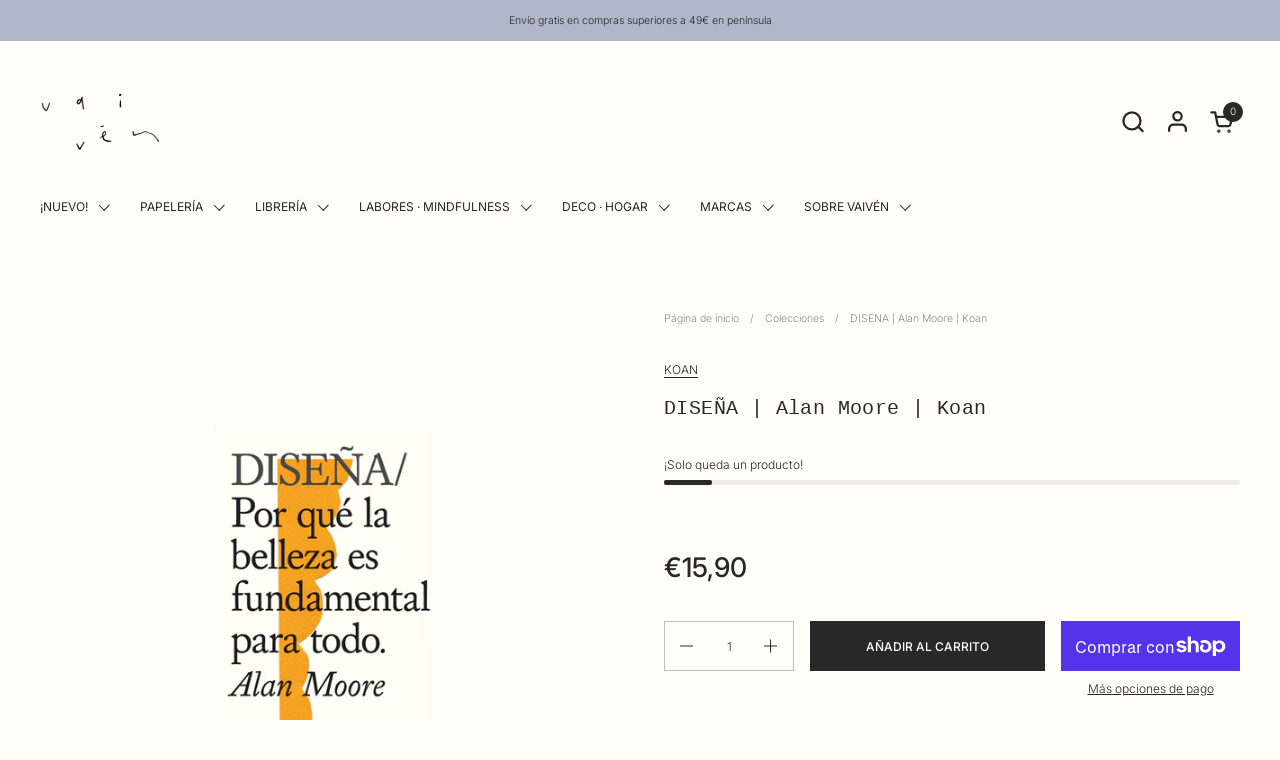

--- FILE ---
content_type: text/html; charset=utf-8
request_url: https://vaivenmultibrand.com/products/disena-alan-moore-koan
body_size: 57107
content:
<!doctype html><html id="html" class="no-js" lang="es" dir="ltr">
  <head>
  
    <meta charset="utf-8">
    <meta http-equiv="X-UA-Compatible" content="IE=edge,chrome=1">
    <meta name="viewport" content="width=device-width, initial-scale=1.0, height=device-height, minimum-scale=1.0"><link rel="shortcut icon" href="//vaivenmultibrand.com/cdn/shop/files/Ilustracion_sin_titulo_47.png?crop=center&height=48&v=1722266814&width=48" type="image/png" /><title>DISEÑA | Alan Moore | Koan &ndash; VAIVÉN M.
</title><meta name="description" content="DISEÑA Por que la belleza es fundamental para todo Lee aquí las primeras páginas Sinopsis  Somos seres creativos. Nos encanta hacer cosas. Y este libro nos inspira a hacer mejores cosas por mejores razones. Es una guía para creativos, diseñadores, líderes, emprendedores y todos aquellos que quieran incorporar belleza a">

<meta property="og:site_name" content="VAIVÉN M.">
<meta property="og:url" content="https://vaivenmultibrand.com/products/disena-alan-moore-koan">
<meta property="og:title" content="DISEÑA | Alan Moore | Koan">
<meta property="og:type" content="product">
<meta property="og:description" content="DISEÑA Por que la belleza es fundamental para todo Lee aquí las primeras páginas Sinopsis  Somos seres creativos. Nos encanta hacer cosas. Y este libro nos inspira a hacer mejores cosas por mejores razones. Es una guía para creativos, diseñadores, líderes, emprendedores y todos aquellos que quieran incorporar belleza a"><meta property="og:image" content="http://vaivenmultibrand.com/cdn/shop/files/DISENA.png?v=1695222216">
  <meta property="og:image:secure_url" content="https://vaivenmultibrand.com/cdn/shop/files/DISENA.png?v=1695222216">
  <meta property="og:image:width" content="1080">
  <meta property="og:image:height" content="1080"><meta property="og:price:amount" content="15,90">
  <meta property="og:price:currency" content="EUR"><meta name="twitter:card" content="summary_large_image">
<meta name="twitter:title" content="DISEÑA | Alan Moore | Koan">
<meta name="twitter:description" content="DISEÑA Por que la belleza es fundamental para todo Lee aquí las primeras páginas Sinopsis  Somos seres creativos. Nos encanta hacer cosas. Y este libro nos inspira a hacer mejores cosas por mejores razones. Es una guía para creativos, diseñadores, líderes, emprendedores y todos aquellos que quieran incorporar belleza a"><script type="application/ld+json">
  [
    {
      "@context": "https://schema.org",
      "@type": "WebSite",
      "name": "VAIVÉN M.",
      "url": "https:\/\/vaivenmultibrand.com"
    },
    {
      "@context": "https://schema.org",
      "@type": "Organization",
      "name": "VAIVÉN M.",
      "url": "https:\/\/vaivenmultibrand.com"
    }
  ]
</script>

<script type="application/ld+json">
{
  "@context": "http://schema.org",
  "@type": "BreadcrumbList",
  "itemListElement": [
    {
      "@type": "ListItem",
      "position": 1,
      "name": "Página de inicio",
      "item": "https://vaivenmultibrand.com"
    },{
        "@type": "ListItem",
        "position": 2,
        "name": "DISEÑA | Alan Moore | Koan",
        "item": "https://vaivenmultibrand.com/products/disena-alan-moore-koan"
      }]
}
</script><script type="application/ld+json">
  {
    "@context": "http://schema.org",
    "@type": "Product",
    "name": "DISEÑA | Alan Moore | Koan",
    "url": "https:\/\/vaivenmultibrand.com\/products\/disena-alan-moore-koan",
    "offers": [{
          "@type" : "Offer","sku": "KOAN-DISEÑA","gtin13": 9788418223228,"availability" : "http://schema.org/InStock",
          "price" : 15.9,
          "priceCurrency" : "EUR",
          "url" : "https:\/\/vaivenmultibrand.com\/products\/disena-alan-moore-koan?variant=47551066636616"
        }
],
    "brand": {
      "@type": "Brand",
      "name": "KOAN"
    },
    "description": "\n\n\n\nDISEÑA\nPor que la belleza es fundamental para todo\n\nLee aquí las primeras páginas\n\n\n\n\n\n\n\n\nSinopsis \n\n\nSomos seres creativos. Nos encanta hacer cosas. Y este libro nos inspira a hacer mejores cosas por mejores razones. Es una guía para creativos, diseñadores, líderes, emprendedores y todos aquellos que quieran incorporar belleza a su vida diaria.\n¡Son tantas las cosas que pasan desapercibidas! Realizamos muchas tareas simultáneamente, cambiamos de una pantalla a otra, trabajamos rápido. Pero ¿te has preguntado cuándo fue la última vez que hiciste una pausa para apreciar un objeto bello o un paisaje cautivador? Y sin embargo, estos son los momentos en los que nuestro espíritu se eleva. \nEl diseñador Alan Moore nos invita a reflexionar no solo sobre lo que producimos —un sitio web, una silla o un negocio—, sino también sobre el cómo y el porqué. Y nos anima a aportar valor, utilidad y belleza en aquello que hagamos. Sus reflexiones y análisis de casos de éxito te ayudarán a:\n\nMejorar tu proceso creativo\nAumentar la calidad de tu trabajo\nAdoptar la simplicidad, la utilidad y la honestidad como principios para crear\n\n\nIncorporar belleza a tu vida diaria\n\n¿Y si el diseño y la belleza son la clave para crear un mundo mejor para todos? Este libro te inspirará a crear mejores cosas por mejores razones.\n\n\n\n\nLa crítica \n\n\n“Este libro es una excelente guía sobre la esencia de la belleza, la libertad para crearla y un argumento a favor de su poder e importancia para el alma.” Tim Smit, The Eden Project\n“Un manual tanto para crear como consumir con conciencia.” CRAFTS Magazine\n“Alan Moore nos insta a repensar no solo lo que hacemos, sino cómo y por qué.” Monocle\n\n\n\n\n\n\n\n\n\n\n\n\n\nEDITORIAL: KOAN LIBROS\n\n\nEAN: \n9788418223228\n\n\n\n\n\n\nIDIOMA: CASTELLANO\n\n\nFECHA DE EDICIÓN: \n15-02-2021\n\n",
    "category": "LIBROS","aggregateRating": {
        "@type": "AggregateRating",
        "ratingValue": "5.0",
        "reviewCount": "2",
        "worstRating": "1.0",
        "bestRating": "5.0"
      },"sku": "KOAN-DISEÑA",
    "image": {
      "@type": "ImageObject",
      "url": "https:\/\/vaivenmultibrand.com\/cdn\/shop\/files\/DISENA.png?v=1695222216",
      "image": "https:\/\/vaivenmultibrand.com\/cdn\/shop\/files\/DISENA.png?v=1695222216",
      "name": "DISEÑA | Alan Moore | Koan",
      "width": "1080",
      "height": "1080"
    }
  }
  </script><link rel="canonical" href="https://vaivenmultibrand.com/products/disena-alan-moore-koan">
  
    <link rel="preconnect" href="https://cdn.shopify.com"><link rel="preconnect" href="https://fonts.shopifycdn.com" crossorigin><link rel="preload" href="//vaivenmultibrand.com/cdn/fonts/inter/inter_n3.6faba940d2e90c9f1c2e0c5c2750b84af59fecc0.woff2" as="font" type="font/woff2" crossorigin><style type="text/css">
@font-face {
  font-family: Inter;
  font-weight: 300;
  font-style: normal;
  font-display: swap;
  src: url("//vaivenmultibrand.com/cdn/fonts/inter/inter_n3.6faba940d2e90c9f1c2e0c5c2750b84af59fecc0.woff2") format("woff2"),
       url("//vaivenmultibrand.com/cdn/fonts/inter/inter_n3.413aa818ec2103383c4ac7c3744c464d04b4db49.woff") format("woff");
}
@font-face {
  font-family: Inter;
  font-weight: 400;
  font-style: normal;
  font-display: swap;
  src: url("//vaivenmultibrand.com/cdn/fonts/inter/inter_n4.b2a3f24c19b4de56e8871f609e73ca7f6d2e2bb9.woff2") format("woff2"),
       url("//vaivenmultibrand.com/cdn/fonts/inter/inter_n4.af8052d517e0c9ffac7b814872cecc27ae1fa132.woff") format("woff");
}
@font-face {
  font-family: Inter;
  font-weight: 500;
  font-style: normal;
  font-display: swap;
  src: url("//vaivenmultibrand.com/cdn/fonts/inter/inter_n5.d7101d5e168594dd06f56f290dd759fba5431d97.woff2") format("woff2"),
       url("//vaivenmultibrand.com/cdn/fonts/inter/inter_n5.5332a76bbd27da00474c136abb1ca3cbbf259068.woff") format("woff");
}



</style>
<style type="text/css">

  :root {

    /* Font variables */

    --font-stack-headings-primary: "SF Mono", Menlo, Consolas, Monaco, Liberation Mono, Lucida Console, monospace, Apple Color Emoji, Segoe UI Emoji, Segoe UI Symbol;
    --font-weight-headings-primary: 400;
    --font-style-headings-primary: normal;

    --font-stack-body-primary: Inter, sans-serif;
    --font-weight-body-primary: 300;--font-weight-body-primary-bold: 500;--font-weight-body-primary-medium: 400;--font-style-body-primary: normal;

    --font-stack-body-secondary: "SF Mono", Menlo, Consolas, Monaco, Liberation Mono, Lucida Console, monospace, Apple Color Emoji, Segoe UI Emoji, Segoe UI Symbol;
    --font-weight-body-secondary: 400;--font-weight-body-secondary-bold: 700;--font-style-body-secondary: normal;

    --font-weight-menu: var(--font-weight-body-primary-medium);
    --font-weight-buttons: var(--font-weight-body-primary-medium);

    --base-headings-primary-size: 24;
    --base-headings-secondary-size: ;
    --base-headings-line: 1.3;
    --base-headings-spacing: 0.02em;

    --base-body-primary-size: 12;
    --base-body-secondary-size: 18;
    --base-body-line: 1.7;

    /* Color variables */

    --color-background-header: #fffef8;
    --color-text-header: #282828;
    --color-foreground-header: #fff;
    --color-borders-header: rgba(40, 40, 40, 0.15);

    --color-background-main: #fffef8;
    --color-secondary-background-main: rgba(40, 40, 40, 0.08);
    --color-third-background-main: rgba(40, 40, 40, 0.04);
    --color-fourth-background-main: rgba(40, 40, 40, 0.02);
    --color-opacity-background-main: rgba(255, 254, 248, 0);
    --color-text-main: #282828;
    --color-foreground-main: #fff;
    --color-secondary-text-main: rgba(40, 40, 40, 0.6);
    --color-borders-main: rgba(40, 40, 40, 0.1);
    --color-background-main-alternate: #efe9d4;

    --color-background-product-card: #efe9d4;
    --color-background-cart-card: rgba(0,0,0,0);

    --color-background-footer: #efe9d4;
    --color-text-footer: #282828;
    --color-borders-footer: rgba(40, 40, 40, 0.15);

    --color-borders-forms-primary: rgba(40, 40, 40, 0.3);
    --color-borders-forms-secondary: rgba(40, 40, 40, 0.6);

    /* Borders */

    --border-width-cards: px;
    --border-radius-cards: 0px;
    --border-width-buttons: 1px;
    --border-radius-buttons: 0px;
    --border-width-forms: 1px;
    --border-radius-forms: 0px;
    --border-radius-widgets: 0px;
    --border-radius-product-card: 0px;

    /* Layout */
    
    --theme-max-width: 1360px;
    --grid-gap-original-base: 36px;
    --container-vertical-space-base: 110px;
    --image-fit-padding: 2%;

  }

  .facets--horiz .facets__summary, #main select, .sidebar select {
    background-image: url('data:image/svg+xml;utf8,<svg fill="none" height="7" viewBox="0 0 12 7" width="12" xmlns="http://www.w3.org/2000/svg"><g fill="%23282828"><path d="m1.2334.554688 5.65685 5.656852-.7071.70711-5.656858-5.65686z"/><path d="m11.8252 1.26221-5.65686 5.65685-.70711-.70711 5.65687-5.65685z"/></g></svg>');
  }

  .star-rating__stars {
    background-image: url('data:image/svg+xml;utf8,<svg width="20" height="14" viewBox="0 0 14 13" fill="rgba%2840%2C+40%2C+40%2C+0.1%29" xmlns="http://www.w3.org/2000/svg"><path d="m7 0 1.572 4.837h5.085l-4.114 2.99 1.572 4.836L7 9.673l-4.114 2.99 1.571-4.837-4.114-2.99h5.085L7 0Z" stroke="rgba%2840%2C+40%2C+40%2C+0.1%29" stroke-width="0"/></svg>');
  }
  .star-rating__stars-active {
    background-image: url('data:image/svg+xml;utf8,<svg width="20" height="13" viewBox="0 0 14 13" fill="none" xmlns="http://www.w3.org/2000/svg"><path d="m7 0 1.572 4.837h5.085l-4.114 2.99 1.572 4.836L7 9.673l-4.114 2.99 1.571-4.837-4.114-2.99h5.085L7 0Z" fill="%23282828" stroke-width="0"/></svg>');
  }

  

</style>

<style id="root-height">
  :root {
    --window-height: 100vh;
  }
</style><link href="//vaivenmultibrand.com/cdn/shop/t/29/assets/theme.css?v=66882195468420741091703344280" as="style" rel="preload"><link href="//vaivenmultibrand.com/cdn/shop/t/29/assets/section-header.css?v=161881130270077988511703241463" as="style" rel="preload"><link href="//vaivenmultibrand.com/cdn/shop/t/29/assets/component-product-item.css?v=11975702262294437291703241463" as="style" rel="preload"><link href="//vaivenmultibrand.com/cdn/shop/t/29/assets/component-product-variants.css?v=181504290109420163051703241463" as="style" rel="preload"><link href="//vaivenmultibrand.com/cdn/shop/t/29/assets/section-main-product.css?v=12022994528732163641703241464" as="style" rel="preload"><link href="//vaivenmultibrand.com/cdn/shop/t/29/assets/theme.css?v=66882195468420741091703344280" rel="stylesheet" type="text/css" media="all" />
  
    <script>window.performance && window.performance.mark && window.performance.mark('shopify.content_for_header.start');</script><meta name="facebook-domain-verification" content="k13jc67et517m1j1slzel6l502188t">
<meta name="facebook-domain-verification" content="hkn83jtztkjg52ds5wxxw6ekefpcny">
<meta name="google-site-verification" content="8NskaUYkBnNT3mbYX9bOeVW0kMHYw6L9o9MdIxPpF30">
<meta id="shopify-digital-wallet" name="shopify-digital-wallet" content="/48867770533/digital_wallets/dialog">
<meta name="shopify-checkout-api-token" content="01637ab6f0c4155d9fe446db0128b307">
<meta id="in-context-paypal-metadata" data-shop-id="48867770533" data-venmo-supported="false" data-environment="production" data-locale="es_ES" data-paypal-v4="true" data-currency="EUR">
<link rel="alternate" type="application/json+oembed" href="https://vaivenmultibrand.com/products/disena-alan-moore-koan.oembed">
<script async="async" src="/checkouts/internal/preloads.js?locale=es-ES"></script>
<link rel="preconnect" href="https://shop.app" crossorigin="anonymous">
<script async="async" src="https://shop.app/checkouts/internal/preloads.js?locale=es-ES&shop_id=48867770533" crossorigin="anonymous"></script>
<script id="apple-pay-shop-capabilities" type="application/json">{"shopId":48867770533,"countryCode":"ES","currencyCode":"EUR","merchantCapabilities":["supports3DS"],"merchantId":"gid:\/\/shopify\/Shop\/48867770533","merchantName":"VAIVÉN M.","requiredBillingContactFields":["postalAddress","email","phone"],"requiredShippingContactFields":["postalAddress","email","phone"],"shippingType":"shipping","supportedNetworks":["visa","maestro","masterCard","amex"],"total":{"type":"pending","label":"VAIVÉN M.","amount":"1.00"},"shopifyPaymentsEnabled":true,"supportsSubscriptions":true}</script>
<script id="shopify-features" type="application/json">{"accessToken":"01637ab6f0c4155d9fe446db0128b307","betas":["rich-media-storefront-analytics"],"domain":"vaivenmultibrand.com","predictiveSearch":true,"shopId":48867770533,"locale":"es"}</script>
<script>var Shopify = Shopify || {};
Shopify.shop = "vaiven-multibrand.myshopify.com";
Shopify.locale = "es";
Shopify.currency = {"active":"EUR","rate":"1.0"};
Shopify.country = "ES";
Shopify.theme = {"name":"Combine Vaiven 12.23 V.1 cod cookies tocados","id":156217704776,"schema_name":"Combine","schema_version":"2.3.1","theme_store_id":1826,"role":"main"};
Shopify.theme.handle = "null";
Shopify.theme.style = {"id":null,"handle":null};
Shopify.cdnHost = "vaivenmultibrand.com/cdn";
Shopify.routes = Shopify.routes || {};
Shopify.routes.root = "/";</script>
<script type="module">!function(o){(o.Shopify=o.Shopify||{}).modules=!0}(window);</script>
<script>!function(o){function n(){var o=[];function n(){o.push(Array.prototype.slice.apply(arguments))}return n.q=o,n}var t=o.Shopify=o.Shopify||{};t.loadFeatures=n(),t.autoloadFeatures=n()}(window);</script>
<script>
  window.ShopifyPay = window.ShopifyPay || {};
  window.ShopifyPay.apiHost = "shop.app\/pay";
  window.ShopifyPay.redirectState = null;
</script>
<script id="shop-js-analytics" type="application/json">{"pageType":"product"}</script>
<script defer="defer" async type="module" src="//vaivenmultibrand.com/cdn/shopifycloud/shop-js/modules/v2/client.init-shop-cart-sync_-aut3ZVe.es.esm.js"></script>
<script defer="defer" async type="module" src="//vaivenmultibrand.com/cdn/shopifycloud/shop-js/modules/v2/chunk.common_jR-HGkUL.esm.js"></script>
<script type="module">
  await import("//vaivenmultibrand.com/cdn/shopifycloud/shop-js/modules/v2/client.init-shop-cart-sync_-aut3ZVe.es.esm.js");
await import("//vaivenmultibrand.com/cdn/shopifycloud/shop-js/modules/v2/chunk.common_jR-HGkUL.esm.js");

  window.Shopify.SignInWithShop?.initShopCartSync?.({"fedCMEnabled":true,"windoidEnabled":true});

</script>
<script>
  window.Shopify = window.Shopify || {};
  if (!window.Shopify.featureAssets) window.Shopify.featureAssets = {};
  window.Shopify.featureAssets['shop-js'] = {"shop-cart-sync":["modules/v2/client.shop-cart-sync_BAYdngfT.es.esm.js","modules/v2/chunk.common_jR-HGkUL.esm.js"],"init-fed-cm":["modules/v2/client.init-fed-cm_C1KIrACA.es.esm.js","modules/v2/chunk.common_jR-HGkUL.esm.js"],"shop-button":["modules/v2/client.shop-button_nPJqyawu.es.esm.js","modules/v2/chunk.common_jR-HGkUL.esm.js"],"init-windoid":["modules/v2/client.init-windoid_BBN3UDv3.es.esm.js","modules/v2/chunk.common_jR-HGkUL.esm.js"],"shop-cash-offers":["modules/v2/client.shop-cash-offers_DHr6BHOX.es.esm.js","modules/v2/chunk.common_jR-HGkUL.esm.js","modules/v2/chunk.modal_K_-4b6jm.esm.js"],"shop-toast-manager":["modules/v2/client.shop-toast-manager_DsmMrndK.es.esm.js","modules/v2/chunk.common_jR-HGkUL.esm.js"],"init-shop-email-lookup-coordinator":["modules/v2/client.init-shop-email-lookup-coordinator_CqHiorcR.es.esm.js","modules/v2/chunk.common_jR-HGkUL.esm.js"],"pay-button":["modules/v2/client.pay-button_CyYMAtLe.es.esm.js","modules/v2/chunk.common_jR-HGkUL.esm.js"],"avatar":["modules/v2/client.avatar_BTnouDA3.es.esm.js"],"init-shop-cart-sync":["modules/v2/client.init-shop-cart-sync_-aut3ZVe.es.esm.js","modules/v2/chunk.common_jR-HGkUL.esm.js"],"shop-login-button":["modules/v2/client.shop-login-button_CkV-3QmP.es.esm.js","modules/v2/chunk.common_jR-HGkUL.esm.js","modules/v2/chunk.modal_K_-4b6jm.esm.js"],"init-customer-accounts-sign-up":["modules/v2/client.init-customer-accounts-sign-up_OVpxiKuf.es.esm.js","modules/v2/client.shop-login-button_CkV-3QmP.es.esm.js","modules/v2/chunk.common_jR-HGkUL.esm.js","modules/v2/chunk.modal_K_-4b6jm.esm.js"],"init-shop-for-new-customer-accounts":["modules/v2/client.init-shop-for-new-customer-accounts_B3-6tUHj.es.esm.js","modules/v2/client.shop-login-button_CkV-3QmP.es.esm.js","modules/v2/chunk.common_jR-HGkUL.esm.js","modules/v2/chunk.modal_K_-4b6jm.esm.js"],"init-customer-accounts":["modules/v2/client.init-customer-accounts_DAvreLqn.es.esm.js","modules/v2/client.shop-login-button_CkV-3QmP.es.esm.js","modules/v2/chunk.common_jR-HGkUL.esm.js","modules/v2/chunk.modal_K_-4b6jm.esm.js"],"shop-follow-button":["modules/v2/client.shop-follow-button_D-yP9CCa.es.esm.js","modules/v2/chunk.common_jR-HGkUL.esm.js","modules/v2/chunk.modal_K_-4b6jm.esm.js"],"lead-capture":["modules/v2/client.lead-capture_cgi9rykO.es.esm.js","modules/v2/chunk.common_jR-HGkUL.esm.js","modules/v2/chunk.modal_K_-4b6jm.esm.js"],"checkout-modal":["modules/v2/client.checkout-modal_CNOx8cMi.es.esm.js","modules/v2/chunk.common_jR-HGkUL.esm.js","modules/v2/chunk.modal_K_-4b6jm.esm.js"],"shop-login":["modules/v2/client.shop-login_B0Pz78O1.es.esm.js","modules/v2/chunk.common_jR-HGkUL.esm.js","modules/v2/chunk.modal_K_-4b6jm.esm.js"],"payment-terms":["modules/v2/client.payment-terms_DHTqhmPP.es.esm.js","modules/v2/chunk.common_jR-HGkUL.esm.js","modules/v2/chunk.modal_K_-4b6jm.esm.js"]};
</script>
<script id="__st">var __st={"a":48867770533,"offset":3600,"reqid":"4ca0d2e8-d611-4ceb-aa2a-141cba638c9a-1769030842","pageurl":"vaivenmultibrand.com\/products\/disena-alan-moore-koan","u":"233e655567fb","p":"product","rtyp":"product","rid":8593329488200};</script>
<script>window.ShopifyPaypalV4VisibilityTracking = true;</script>
<script id="captcha-bootstrap">!function(){'use strict';const t='contact',e='account',n='new_comment',o=[[t,t],['blogs',n],['comments',n],[t,'customer']],c=[[e,'customer_login'],[e,'guest_login'],[e,'recover_customer_password'],[e,'create_customer']],r=t=>t.map((([t,e])=>`form[action*='/${t}']:not([data-nocaptcha='true']) input[name='form_type'][value='${e}']`)).join(','),a=t=>()=>t?[...document.querySelectorAll(t)].map((t=>t.form)):[];function s(){const t=[...o],e=r(t);return a(e)}const i='password',u='form_key',d=['recaptcha-v3-token','g-recaptcha-response','h-captcha-response',i],f=()=>{try{return window.sessionStorage}catch{return}},m='__shopify_v',_=t=>t.elements[u];function p(t,e,n=!1){try{const o=window.sessionStorage,c=JSON.parse(o.getItem(e)),{data:r}=function(t){const{data:e,action:n}=t;return t[m]||n?{data:e,action:n}:{data:t,action:n}}(c);for(const[e,n]of Object.entries(r))t.elements[e]&&(t.elements[e].value=n);n&&o.removeItem(e)}catch(o){console.error('form repopulation failed',{error:o})}}const l='form_type',E='cptcha';function T(t){t.dataset[E]=!0}const w=window,h=w.document,L='Shopify',v='ce_forms',y='captcha';let A=!1;((t,e)=>{const n=(g='f06e6c50-85a8-45c8-87d0-21a2b65856fe',I='https://cdn.shopify.com/shopifycloud/storefront-forms-hcaptcha/ce_storefront_forms_captcha_hcaptcha.v1.5.2.iife.js',D={infoText:'Protegido por hCaptcha',privacyText:'Privacidad',termsText:'Términos'},(t,e,n)=>{const o=w[L][v],c=o.bindForm;if(c)return c(t,g,e,D).then(n);var r;o.q.push([[t,g,e,D],n]),r=I,A||(h.body.append(Object.assign(h.createElement('script'),{id:'captcha-provider',async:!0,src:r})),A=!0)});var g,I,D;w[L]=w[L]||{},w[L][v]=w[L][v]||{},w[L][v].q=[],w[L][y]=w[L][y]||{},w[L][y].protect=function(t,e){n(t,void 0,e),T(t)},Object.freeze(w[L][y]),function(t,e,n,w,h,L){const[v,y,A,g]=function(t,e,n){const i=e?o:[],u=t?c:[],d=[...i,...u],f=r(d),m=r(i),_=r(d.filter((([t,e])=>n.includes(e))));return[a(f),a(m),a(_),s()]}(w,h,L),I=t=>{const e=t.target;return e instanceof HTMLFormElement?e:e&&e.form},D=t=>v().includes(t);t.addEventListener('submit',(t=>{const e=I(t);if(!e)return;const n=D(e)&&!e.dataset.hcaptchaBound&&!e.dataset.recaptchaBound,o=_(e),c=g().includes(e)&&(!o||!o.value);(n||c)&&t.preventDefault(),c&&!n&&(function(t){try{if(!f())return;!function(t){const e=f();if(!e)return;const n=_(t);if(!n)return;const o=n.value;o&&e.removeItem(o)}(t);const e=Array.from(Array(32),(()=>Math.random().toString(36)[2])).join('');!function(t,e){_(t)||t.append(Object.assign(document.createElement('input'),{type:'hidden',name:u})),t.elements[u].value=e}(t,e),function(t,e){const n=f();if(!n)return;const o=[...t.querySelectorAll(`input[type='${i}']`)].map((({name:t})=>t)),c=[...d,...o],r={};for(const[a,s]of new FormData(t).entries())c.includes(a)||(r[a]=s);n.setItem(e,JSON.stringify({[m]:1,action:t.action,data:r}))}(t,e)}catch(e){console.error('failed to persist form',e)}}(e),e.submit())}));const S=(t,e)=>{t&&!t.dataset[E]&&(n(t,e.some((e=>e===t))),T(t))};for(const o of['focusin','change'])t.addEventListener(o,(t=>{const e=I(t);D(e)&&S(e,y())}));const B=e.get('form_key'),M=e.get(l),P=B&&M;t.addEventListener('DOMContentLoaded',(()=>{const t=y();if(P)for(const e of t)e.elements[l].value===M&&p(e,B);[...new Set([...A(),...v().filter((t=>'true'===t.dataset.shopifyCaptcha))])].forEach((e=>S(e,t)))}))}(h,new URLSearchParams(w.location.search),n,t,e,['guest_login'])})(!0,!0)}();</script>
<script integrity="sha256-4kQ18oKyAcykRKYeNunJcIwy7WH5gtpwJnB7kiuLZ1E=" data-source-attribution="shopify.loadfeatures" defer="defer" src="//vaivenmultibrand.com/cdn/shopifycloud/storefront/assets/storefront/load_feature-a0a9edcb.js" crossorigin="anonymous"></script>
<script crossorigin="anonymous" defer="defer" src="//vaivenmultibrand.com/cdn/shopifycloud/storefront/assets/shopify_pay/storefront-65b4c6d7.js?v=20250812"></script>
<script data-source-attribution="shopify.dynamic_checkout.dynamic.init">var Shopify=Shopify||{};Shopify.PaymentButton=Shopify.PaymentButton||{isStorefrontPortableWallets:!0,init:function(){window.Shopify.PaymentButton.init=function(){};var t=document.createElement("script");t.src="https://vaivenmultibrand.com/cdn/shopifycloud/portable-wallets/latest/portable-wallets.es.js",t.type="module",document.head.appendChild(t)}};
</script>
<script data-source-attribution="shopify.dynamic_checkout.buyer_consent">
  function portableWalletsHideBuyerConsent(e){var t=document.getElementById("shopify-buyer-consent"),n=document.getElementById("shopify-subscription-policy-button");t&&n&&(t.classList.add("hidden"),t.setAttribute("aria-hidden","true"),n.removeEventListener("click",e))}function portableWalletsShowBuyerConsent(e){var t=document.getElementById("shopify-buyer-consent"),n=document.getElementById("shopify-subscription-policy-button");t&&n&&(t.classList.remove("hidden"),t.removeAttribute("aria-hidden"),n.addEventListener("click",e))}window.Shopify?.PaymentButton&&(window.Shopify.PaymentButton.hideBuyerConsent=portableWalletsHideBuyerConsent,window.Shopify.PaymentButton.showBuyerConsent=portableWalletsShowBuyerConsent);
</script>
<script>
  function portableWalletsCleanup(e){e&&e.src&&console.error("Failed to load portable wallets script "+e.src);var t=document.querySelectorAll("shopify-accelerated-checkout .shopify-payment-button__skeleton, shopify-accelerated-checkout-cart .wallet-cart-button__skeleton"),e=document.getElementById("shopify-buyer-consent");for(let e=0;e<t.length;e++)t[e].remove();e&&e.remove()}function portableWalletsNotLoadedAsModule(e){e instanceof ErrorEvent&&"string"==typeof e.message&&e.message.includes("import.meta")&&"string"==typeof e.filename&&e.filename.includes("portable-wallets")&&(window.removeEventListener("error",portableWalletsNotLoadedAsModule),window.Shopify.PaymentButton.failedToLoad=e,"loading"===document.readyState?document.addEventListener("DOMContentLoaded",window.Shopify.PaymentButton.init):window.Shopify.PaymentButton.init())}window.addEventListener("error",portableWalletsNotLoadedAsModule);
</script>

<script type="module" src="https://vaivenmultibrand.com/cdn/shopifycloud/portable-wallets/latest/portable-wallets.es.js" onError="portableWalletsCleanup(this)" crossorigin="anonymous"></script>
<script nomodule>
  document.addEventListener("DOMContentLoaded", portableWalletsCleanup);
</script>

<link id="shopify-accelerated-checkout-styles" rel="stylesheet" media="screen" href="https://vaivenmultibrand.com/cdn/shopifycloud/portable-wallets/latest/accelerated-checkout-backwards-compat.css" crossorigin="anonymous">
<style id="shopify-accelerated-checkout-cart">
        #shopify-buyer-consent {
  margin-top: 1em;
  display: inline-block;
  width: 100%;
}

#shopify-buyer-consent.hidden {
  display: none;
}

#shopify-subscription-policy-button {
  background: none;
  border: none;
  padding: 0;
  text-decoration: underline;
  font-size: inherit;
  cursor: pointer;
}

#shopify-subscription-policy-button::before {
  box-shadow: none;
}

      </style>

<script>window.performance && window.performance.mark && window.performance.mark('shopify.content_for_header.end');</script>

    <script type="text/javascript">
    var _iub = _iub || [];
  _iub.csConfiguration = {
    "countryDetection": true,
    "enableFadp": true,
    "enableTcf": true,
    "floatingPreferencesButtonDisplay": "",
    "lang": "es",
    "perPurposeConsent": true,
    "siteId": 2696793,
    "tcfPurposes": {
      "2": "consent_only",
      "7": "consent_only",
      "8": "consent_only",
      "9": "consent_only",
      "10": "consent_only"
    },
    "whitelabel": false,
    "cookiePolicyId": 76001074,
    "cookiePolicyUrl": "https://www.iubenda.com/privacy-policy/76001074/cookie-policy",
    "banner": {
      "acceptButtonCaptionColor": "#FFFFFF",
      "acceptButtonColor": "#8D9FC9",
      "acceptButtonDisplay": true,
      "backgroundColor": "#F2EEE1",
      "closeButtonDisplay": false,
      "customizeButtonCaptionColor": "#4D4D4D",
      "customizeButtonColor": "#DADADA",
      "customizeButtonDisplay": true,
      "explicitWithdrawal": true,
      "fontSizeBody": "12px",
      "listPurposes": true,
      "position": "bottom",
      "rejectButtonCaptionColor": "#FFFFFF",
      "rejectButtonColor": "#8D9FC9",
      "rejectButtonDisplay": true,
      "textColor": "#000000"
    }
  };
  <!-- code for Shopify (1 of 2) -->
    var onPreferenceFirstExpressedCallback = function(consent) {
        var shopifyPurposes = {
          "analytics": [4, 's'],
          "marketing": [5, 'adv'],
          "preferences": [2, 3],
          "sale_of_data": ['s', 'sh'],
        }
        var expressedConsent = {};
        Object.keys(shopifyPurposes).forEach(function(purposeItem) {
          var purposeExpressed = null
          shopifyPurposes[purposeItem].forEach(item => {
            if (consent.purposes && typeof consent.purposes[item] === 'boolean') {
              purposeExpressed = consent.purposes[item];
            }
            if (consent.uspr && typeof consent.uspr[item] === 'boolean' && purposeExpressed !== false) {
              purposeExpressed = consent.uspr[item];
            }
          })
 
          if (typeof purposeExpressed === 'boolean') {
            expressedConsent[purposeItem] = purposeExpressed;
          }
        })
        window.Shopify.customerPrivacy.setTrackingConsent(expressedConsent, function() {});
    }
    if (typeof _iub.csConfiguration.callback === 'object') {
        _iub.csConfiguration.callback.onPreferenceFirstExpressed = onPreferenceFirstExpressedCallback;
    } else {
        _iub.csConfiguration.callback = {
            onPreferenceFirstExpressed: onPreferenceFirstExpressedCallback
        };
    }
</script>
<script type="text/javascript" src="//cs.iubenda.com/sync/2696793.js" async></script>
<script type="text/javascript" src="//cdn.iubenda.com/cs/tcf/stub-v2.js" async></script>
<script type="text/javascript" src="//cdn.iubenda.com/cs/tcf/safe-tcf-v2.js" async></script>
<script type="text/javascript" src="//cdn.iubenda.com/cs/iubenda_cs.js" charset="UTF-8" async></script>
    <!-- code for Shopify (2 of 2) - Tracking API -->
<script type="text/javascript">
window.Shopify.loadFeatures(
  [
    {
      name: 'consent-tracking-api',
      version: '0.1',
    },
  ],
  function(error) {
    if (error) {
      throw error;
    }
  }
);
</script>

    <script>
  
      /* js helpers */
      const debounce = (fn, wait) => {
        let t;
        return (...args) => {
          clearTimeout(t);
          t = setTimeout(() => fn.apply(this, args), wait);
        };
      }
      window.KEYCODES = {
        TAB: 9,
        ESC: 27,
        DOWN: 40,
        RIGHT: 39,
        UP: 38,
        LEFT: 37,
        RETURN: 13
      };
  
      /* background image sizes */
      const rbi = [];
      const rbiSetSize = (img) => {
        if ( img.offsetWidth / img.dataset.ratio < img.offsetHeight ) {
          img.setAttribute('sizes', `${Math.ceil(img.offsetHeight * img.dataset.ratio)}px`);
        } else {
          img.setAttribute('sizes', `${Math.ceil(img.offsetWidth)}px`);
        }
      }
      window.addEventListener('resize', debounce(()=>{
        for ( let img of rbi ) {
          rbiSetSize(img);
        }
      }, 250));
  
      /* lazy looad images reveal effect */
      const imageReveal = new IntersectionObserver((entries, observer)=>{
        entries.forEach(entry=>{
          if ( entry.isIntersecting ) {
            setTimeout(()=>{
              entry.target.classList.remove('lazy-image--to-reveal');
            }, 500);
            entry.target.classList.add('lazy-image--revealed');
            observer.unobserve(entry.target);
          }
        });
      }, {rootMargin: '20px 0px 0px 0px'});

    </script><noscript>
      <link rel="stylesheet" href="//vaivenmultibrand.com/cdn/shop/t/29/assets/theme-noscript.css?v=179842145173141752951703241464">
    </noscript>
  
  <!-- BEGIN app block: shopify://apps/judge-me-reviews/blocks/judgeme_core/61ccd3b1-a9f2-4160-9fe9-4fec8413e5d8 --><!-- Start of Judge.me Core -->






<link rel="dns-prefetch" href="https://cdnwidget.judge.me">
<link rel="dns-prefetch" href="https://cdn.judge.me">
<link rel="dns-prefetch" href="https://cdn1.judge.me">
<link rel="dns-prefetch" href="https://api.judge.me">

<script data-cfasync='false' class='jdgm-settings-script'>window.jdgmSettings={"pagination":5,"disable_web_reviews":false,"badge_no_review_text":"Sin reseñas","badge_n_reviews_text":"{{ n }} reseña/reseñas","hide_badge_preview_if_no_reviews":true,"badge_hide_text":false,"enforce_center_preview_badge":false,"widget_title":"Reseñas de Clientes","widget_open_form_text":"Escribir una reseña","widget_close_form_text":"Cancelar reseña","widget_refresh_page_text":"Actualizar página","widget_summary_text":"Basado en {{ number_of_reviews }} reseña/reseñas","widget_no_review_text":"Sé el primero en escribir una reseña","widget_name_field_text":"Nombre","widget_verified_name_field_text":"Nombre Verificado (público)","widget_name_placeholder_text":"Nombre","widget_required_field_error_text":"Este campo es obligatorio.","widget_email_field_text":"Dirección de correo electrónico","widget_verified_email_field_text":"Correo electrónico Verificado (privado, no se puede editar)","widget_email_placeholder_text":"Tu dirección de correo electrónico","widget_email_field_error_text":"Por favor, ingresa una dirección de correo electrónico válida.","widget_rating_field_text":"Calificación","widget_review_title_field_text":"Título de la Reseña","widget_review_title_placeholder_text":"Da un título a tu reseña","widget_review_body_field_text":"Contenido de la reseña","widget_review_body_placeholder_text":"Empieza a escribir aquí...","widget_pictures_field_text":"Imagen/Video (opcional)","widget_submit_review_text":"Enviar Reseña","widget_submit_verified_review_text":"Enviar Reseña Verificada","widget_submit_success_msg_with_auto_publish":"¡Gracias! Por favor, actualiza la página en unos momentos para ver tu reseña. Puedes eliminar o editar tu reseña iniciando sesión en \u003ca href='https://judge.me/login' target='_blank' rel='nofollow noopener'\u003eJudge.me\u003c/a\u003e","widget_submit_success_msg_no_auto_publish":"¡Gracias! Tu reseña se publicará tan pronto como sea aprobada por el administrador de la tienda. Puedes eliminar o editar tu reseña iniciando sesión en \u003ca href='https://judge.me/login' target='_blank' rel='nofollow noopener'\u003eJudge.me\u003c/a\u003e","widget_show_default_reviews_out_of_total_text":"Mostrando {{ n_reviews_shown }} de {{ n_reviews }} reseñas.","widget_show_all_link_text":"Mostrar todas","widget_show_less_link_text":"Mostrar menos","widget_author_said_text":"{{ reviewer_name }} dijo:","widget_days_text":"hace {{ n }} día/días","widget_weeks_text":"hace {{ n }} semana/semanas","widget_months_text":"hace {{ n }} mes/meses","widget_years_text":"hace {{ n }} año/años","widget_yesterday_text":"Ayer","widget_today_text":"Hoy","widget_replied_text":"\u003e\u003e {{ shop_name }} respondió:","widget_read_more_text":"Leer más","widget_reviewer_name_as_initial":"","widget_rating_filter_color":"","widget_rating_filter_see_all_text":"Ver todas las reseñas","widget_sorting_most_recent_text":"Más Recientes","widget_sorting_highest_rating_text":"Mayor Calificación","widget_sorting_lowest_rating_text":"Menor Calificación","widget_sorting_with_pictures_text":"Solo Imágenes","widget_sorting_most_helpful_text":"Más Útiles","widget_open_question_form_text":"Hacer una pregunta","widget_reviews_subtab_text":"Reseñas","widget_questions_subtab_text":"Preguntas","widget_question_label_text":"Pregunta","widget_answer_label_text":"Respuesta","widget_question_placeholder_text":"Escribe tu pregunta aquí","widget_submit_question_text":"Enviar Pregunta","widget_question_submit_success_text":"¡Gracias por tu pregunta! Te notificaremos una vez que sea respondida.","verified_badge_text":"Verificado","verified_badge_bg_color":"","verified_badge_text_color":"","verified_badge_placement":"left-of-reviewer-name","widget_review_max_height":"","widget_hide_border":false,"widget_social_share":false,"widget_thumb":false,"widget_review_location_show":false,"widget_location_format":"","all_reviews_include_out_of_store_products":true,"all_reviews_out_of_store_text":"(fuera de la tienda)","all_reviews_pagination":100,"all_reviews_product_name_prefix_text":"sobre","enable_review_pictures":false,"enable_question_anwser":false,"widget_theme":"","review_date_format":"mm/dd/yyyy","default_sort_method":"most-recent","widget_product_reviews_subtab_text":"Reseñas de Productos","widget_shop_reviews_subtab_text":"Reseñas de la Tienda","widget_other_products_reviews_text":"Reseñas para otros productos","widget_store_reviews_subtab_text":"Reseñas de la tienda","widget_no_store_reviews_text":"Esta tienda no ha recibido ninguna reseña todavía","widget_web_restriction_product_reviews_text":"Este producto no ha recibido ninguna reseña todavía","widget_no_items_text":"No se encontraron elementos","widget_show_more_text":"Mostrar más","widget_write_a_store_review_text":"Escribir una Reseña de la Tienda","widget_other_languages_heading":"Reseñas en Otros Idiomas","widget_translate_review_text":"Traducir reseña a {{ language }}","widget_translating_review_text":"Traduciendo...","widget_show_original_translation_text":"Mostrar original ({{ language }})","widget_translate_review_failed_text":"No se pudo traducir la reseña.","widget_translate_review_retry_text":"Reintentar","widget_translate_review_try_again_later_text":"Intentar más tarde","show_product_url_for_grouped_product":false,"widget_sorting_pictures_first_text":"Imágenes Primero","show_pictures_on_all_rev_page_mobile":false,"show_pictures_on_all_rev_page_desktop":false,"floating_tab_hide_mobile_install_preference":false,"floating_tab_button_name":"★ Reseñas","floating_tab_title":"Deja que los clientes hablen por nosotros","floating_tab_button_color":"","floating_tab_button_background_color":"","floating_tab_url":"","floating_tab_url_enabled":false,"floating_tab_tab_style":"text","all_reviews_text_badge_text":"Los clientes nos califican {{ shop.metafields.judgeme.all_reviews_rating | round: 1 }}/5 basado en {{ shop.metafields.judgeme.all_reviews_count }} reseñas.","all_reviews_text_badge_text_branded_style":"{{ shop.metafields.judgeme.all_reviews_rating | round: 1 }} de 5 estrellas basado en {{ shop.metafields.judgeme.all_reviews_count }} reseñas","is_all_reviews_text_badge_a_link":false,"show_stars_for_all_reviews_text_badge":false,"all_reviews_text_badge_url":"","all_reviews_text_style":"text","all_reviews_text_color_style":"judgeme_brand_color","all_reviews_text_color":"#108474","all_reviews_text_show_jm_brand":true,"featured_carousel_show_header":false,"featured_carousel_title":"Deje que los clientes hablen por nosotras","testimonials_carousel_title":"Los clientes nos dicen","videos_carousel_title":"Historias de clientes reales","cards_carousel_title":"Los clientes nos dicen","featured_carousel_count_text":"de {{ n }} reseñas","featured_carousel_add_link_to_all_reviews_page":false,"featured_carousel_url":"","featured_carousel_show_images":false,"featured_carousel_autoslide_interval":15,"featured_carousel_arrows_on_the_sides":true,"featured_carousel_height":300,"featured_carousel_width":80,"featured_carousel_image_size":40,"featured_carousel_image_height":250,"featured_carousel_arrow_color":"#eeeeee","verified_count_badge_style":"vintage","verified_count_badge_orientation":"horizontal","verified_count_badge_color_style":"judgeme_brand_color","verified_count_badge_color":"#108474","is_verified_count_badge_a_link":false,"verified_count_badge_url":"","verified_count_badge_show_jm_brand":true,"widget_rating_preset_default":5,"widget_first_sub_tab":"product-reviews","widget_show_histogram":true,"widget_histogram_use_custom_color":false,"widget_pagination_use_custom_color":false,"widget_star_use_custom_color":false,"widget_verified_badge_use_custom_color":false,"widget_write_review_use_custom_color":false,"picture_reminder_submit_button":"Upload Pictures","enable_review_videos":false,"mute_video_by_default":false,"widget_sorting_videos_first_text":"Videos Primero","widget_review_pending_text":"Pendiente","featured_carousel_items_for_large_screen":4,"social_share_options_order":"Facebook,Twitter","remove_microdata_snippet":true,"disable_json_ld":false,"enable_json_ld_products":false,"preview_badge_show_question_text":false,"preview_badge_no_question_text":"Sin preguntas","preview_badge_n_question_text":"{{ number_of_questions }} pregunta/preguntas","qa_badge_show_icon":false,"qa_badge_position":"same-row","remove_judgeme_branding":false,"widget_add_search_bar":false,"widget_search_bar_placeholder":"Buscar","widget_sorting_verified_only_text":"Solo verificadas","featured_carousel_theme":"compact","featured_carousel_show_rating":true,"featured_carousel_show_title":false,"featured_carousel_show_body":true,"featured_carousel_show_date":false,"featured_carousel_show_reviewer":false,"featured_carousel_show_product":false,"featured_carousel_header_background_color":"#108474","featured_carousel_header_text_color":"#ffffff","featured_carousel_name_product_separator":"reviewed","featured_carousel_full_star_background":"#108474","featured_carousel_empty_star_background":"#dadada","featured_carousel_vertical_theme_background":"#f9fafb","featured_carousel_verified_badge_enable":false,"featured_carousel_verified_badge_color":"#108474","featured_carousel_border_style":"round","featured_carousel_review_line_length_limit":3,"featured_carousel_more_reviews_button_text":"Leer más reseñas","featured_carousel_view_product_button_text":"Ver producto","all_reviews_page_load_reviews_on":"scroll","all_reviews_page_load_more_text":"Cargar Más Reseñas","disable_fb_tab_reviews":false,"enable_ajax_cdn_cache":false,"widget_public_name_text":"mostrado públicamente como","default_reviewer_name":"John Smith","default_reviewer_name_has_non_latin":true,"widget_reviewer_anonymous":"Anónimo","medals_widget_title":"Medallas de Reseñas Judge.me","medals_widget_background_color":"#f9fafb","medals_widget_position":"footer_all_pages","medals_widget_border_color":"#f9fafb","medals_widget_verified_text_position":"left","medals_widget_use_monochromatic_version":false,"medals_widget_elements_color":"#108474","show_reviewer_avatar":true,"widget_invalid_yt_video_url_error_text":"No es una URL de video de YouTube","widget_max_length_field_error_text":"Por favor, ingresa no más de {0} caracteres.","widget_show_country_flag":false,"widget_show_collected_via_shop_app":true,"widget_verified_by_shop_badge_style":"light","widget_verified_by_shop_text":"Verificado por la Tienda","widget_show_photo_gallery":false,"widget_load_with_code_splitting":true,"widget_ugc_install_preference":false,"widget_ugc_title":"Hecho por nosotros, Compartido por ti","widget_ugc_subtitle":"Etiquétanos para ver tu imagen destacada en nuestra página","widget_ugc_arrows_color":"#ffffff","widget_ugc_primary_button_text":"Comprar Ahora","widget_ugc_primary_button_background_color":"#108474","widget_ugc_primary_button_text_color":"#ffffff","widget_ugc_primary_button_border_width":"0","widget_ugc_primary_button_border_style":"none","widget_ugc_primary_button_border_color":"#108474","widget_ugc_primary_button_border_radius":"25","widget_ugc_secondary_button_text":"Cargar Más","widget_ugc_secondary_button_background_color":"#ffffff","widget_ugc_secondary_button_text_color":"#108474","widget_ugc_secondary_button_border_width":"2","widget_ugc_secondary_button_border_style":"solid","widget_ugc_secondary_button_border_color":"#108474","widget_ugc_secondary_button_border_radius":"25","widget_ugc_reviews_button_text":"Ver Reseñas","widget_ugc_reviews_button_background_color":"#ffffff","widget_ugc_reviews_button_text_color":"#108474","widget_ugc_reviews_button_border_width":"2","widget_ugc_reviews_button_border_style":"solid","widget_ugc_reviews_button_border_color":"#108474","widget_ugc_reviews_button_border_radius":"25","widget_ugc_reviews_button_link_to":"judgeme-reviews-page","widget_ugc_show_post_date":true,"widget_ugc_max_width":"800","widget_rating_metafield_value_type":true,"widget_primary_color":"#108474","widget_enable_secondary_color":false,"widget_secondary_color":"#edf5f5","widget_summary_average_rating_text":"{{ average_rating }} de 5","widget_media_grid_title":"Fotos y videos de clientes","widget_media_grid_see_more_text":"Ver más","widget_round_style":false,"widget_show_product_medals":true,"widget_verified_by_judgeme_text":"Verificado por Judge.me","widget_show_store_medals":true,"widget_verified_by_judgeme_text_in_store_medals":"Verificado por Judge.me","widget_media_field_exceed_quantity_message":"Lo sentimos, solo podemos aceptar {{ max_media }} para una reseña.","widget_media_field_exceed_limit_message":"{{ file_name }} es demasiado grande, por favor selecciona un {{ media_type }} menor a {{ size_limit }}MB.","widget_review_submitted_text":"¡Reseña Enviada!","widget_question_submitted_text":"¡Pregunta Enviada!","widget_close_form_text_question":"Cancelar","widget_write_your_answer_here_text":"Escribe tu respuesta aquí","widget_enabled_branded_link":true,"widget_show_collected_by_judgeme":false,"widget_reviewer_name_color":"","widget_write_review_text_color":"","widget_write_review_bg_color":"","widget_collected_by_judgeme_text":"recopilado por Judge.me","widget_pagination_type":"standard","widget_load_more_text":"Cargar Más","widget_load_more_color":"#108474","widget_full_review_text":"Reseña Completa","widget_read_more_reviews_text":"Leer Más Reseñas","widget_read_questions_text":"Leer Preguntas","widget_questions_and_answers_text":"Preguntas y Respuestas","widget_verified_by_text":"Verificado por","widget_verified_text":"Verificado","widget_number_of_reviews_text":"{{ number_of_reviews }} reseñas","widget_back_button_text":"Atrás","widget_next_button_text":"Siguiente","widget_custom_forms_filter_button":"Filtros","custom_forms_style":"vertical","widget_show_review_information":false,"how_reviews_are_collected":"¿Cómo se recopilan las reseñas?","widget_show_review_keywords":false,"widget_gdpr_statement":"Cómo usamos tus datos: Solo te contactaremos sobre la reseña que dejaste, y solo si es necesario. Al enviar tu reseña, aceptas los \u003ca href='https://judge.me/terms' target='_blank' rel='nofollow noopener'\u003etérminos\u003c/a\u003e, \u003ca href='https://judge.me/privacy' target='_blank' rel='nofollow noopener'\u003eprivacidad\u003c/a\u003e y \u003ca href='https://judge.me/content-policy' target='_blank' rel='nofollow noopener'\u003epolíticas de contenido\u003c/a\u003e de Judge.me.","widget_multilingual_sorting_enabled":false,"widget_translate_review_content_enabled":false,"widget_translate_review_content_method":"manual","popup_widget_review_selection":"automatically_with_pictures","popup_widget_round_border_style":true,"popup_widget_show_title":true,"popup_widget_show_body":true,"popup_widget_show_reviewer":false,"popup_widget_show_product":true,"popup_widget_show_pictures":true,"popup_widget_use_review_picture":true,"popup_widget_show_on_home_page":true,"popup_widget_show_on_product_page":true,"popup_widget_show_on_collection_page":true,"popup_widget_show_on_cart_page":true,"popup_widget_position":"bottom_left","popup_widget_first_review_delay":5,"popup_widget_duration":5,"popup_widget_interval":5,"popup_widget_review_count":5,"popup_widget_hide_on_mobile":true,"review_snippet_widget_round_border_style":true,"review_snippet_widget_card_color":"#FFFFFF","review_snippet_widget_slider_arrows_background_color":"#FFFFFF","review_snippet_widget_slider_arrows_color":"#000000","review_snippet_widget_star_color":"#108474","show_product_variant":false,"all_reviews_product_variant_label_text":"Variante: ","widget_show_verified_branding":false,"widget_ai_summary_title":"Los clientes dicen","widget_ai_summary_disclaimer":"Resumen de reseñas impulsado por IA basado en reseñas recientes de clientes","widget_show_ai_summary":false,"widget_show_ai_summary_bg":false,"widget_show_review_title_input":true,"redirect_reviewers_invited_via_email":"review_widget","request_store_review_after_product_review":false,"request_review_other_products_in_order":false,"review_form_color_scheme":"default","review_form_corner_style":"square","review_form_star_color":{},"review_form_text_color":"#333333","review_form_background_color":"#ffffff","review_form_field_background_color":"#fafafa","review_form_button_color":{},"review_form_button_text_color":"#ffffff","review_form_modal_overlay_color":"#000000","review_content_screen_title_text":"¿Cómo calificarías este producto?","review_content_introduction_text":"Nos encantaría que compartieras un poco sobre tu experiencia.","store_review_form_title_text":"¿Cómo calificarías esta tienda?","store_review_form_introduction_text":"Nos encantaría que compartieras un poco sobre tu experiencia.","show_review_guidance_text":true,"one_star_review_guidance_text":"Pobre","five_star_review_guidance_text":"Excelente","customer_information_screen_title_text":"Sobre ti","customer_information_introduction_text":"Por favor, cuéntanos más sobre ti.","custom_questions_screen_title_text":"Tu experiencia en más detalle","custom_questions_introduction_text":"Aquí hay algunas preguntas para ayudarnos a entender más sobre tu experiencia.","review_submitted_screen_title_text":"¡Gracias por tu reseña!","review_submitted_screen_thank_you_text":"La estamos procesando y aparecerá en la tienda pronto.","review_submitted_screen_email_verification_text":"Por favor, confirma tu correo electrónico haciendo clic en el enlace que acabamos de enviarte. Esto nos ayuda a mantener las reseñas auténticas.","review_submitted_request_store_review_text":"¿Te gustaría compartir tu experiencia de compra con nosotros?","review_submitted_review_other_products_text":"¿Te gustaría reseñar estos productos?","store_review_screen_title_text":"¿Te gustaría compartir tu experiencia de compra con nosotros?","store_review_introduction_text":"Valoramos tu opinión y la utilizamos para mejorar. Por favor, comparte cualquier pensamiento o sugerencia que tengas.","reviewer_media_screen_title_picture_text":"Compartir una foto","reviewer_media_introduction_picture_text":"Sube una foto para apoyar tu reseña.","reviewer_media_screen_title_video_text":"Compartir un video","reviewer_media_introduction_video_text":"Sube un video para apoyar tu reseña.","reviewer_media_screen_title_picture_or_video_text":"Compartir una foto o video","reviewer_media_introduction_picture_or_video_text":"Sube una foto o video para apoyar tu reseña.","reviewer_media_youtube_url_text":"Pega tu URL de Youtube aquí","advanced_settings_next_step_button_text":"Siguiente","advanced_settings_close_review_button_text":"Cerrar","modal_write_review_flow":false,"write_review_flow_required_text":"Obligatorio","write_review_flow_privacy_message_text":"Respetamos tu privacidad.","write_review_flow_anonymous_text":"Reseña como anónimo","write_review_flow_visibility_text":"No será visible para otros clientes.","write_review_flow_multiple_selection_help_text":"Selecciona tantos como quieras","write_review_flow_single_selection_help_text":"Selecciona una opción","write_review_flow_required_field_error_text":"Este campo es obligatorio","write_review_flow_invalid_email_error_text":"Por favor ingresa una dirección de correo válida","write_review_flow_max_length_error_text":"Máx. {{ max_length }} caracteres.","write_review_flow_media_upload_text":"\u003cb\u003eHaz clic para subir\u003c/b\u003e o arrastrar y soltar","write_review_flow_gdpr_statement":"Solo te contactaremos sobre tu reseña si es necesario. Al enviar tu reseña, aceptas nuestros \u003ca href='https://judge.me/terms' target='_blank' rel='nofollow noopener'\u003etérminos y condiciones\u003c/a\u003e y \u003ca href='https://judge.me/privacy' target='_blank' rel='nofollow noopener'\u003epolítica de privacidad\u003c/a\u003e.","rating_only_reviews_enabled":false,"show_negative_reviews_help_screen":false,"new_review_flow_help_screen_rating_threshold":3,"negative_review_resolution_screen_title_text":"Cuéntanos más","negative_review_resolution_text":"Tu experiencia es importante para nosotros. Si hubo problemas con tu compra, estamos aquí para ayudar. No dudes en contactarnos, nos encantaría la oportunidad de arreglar las cosas.","negative_review_resolution_button_text":"Contáctanos","negative_review_resolution_proceed_with_review_text":"Deja una reseña","negative_review_resolution_subject":"Problema con la compra de {{ shop_name }}.{{ order_name }}","preview_badge_collection_page_install_status":false,"widget_review_custom_css":"","preview_badge_custom_css":"","preview_badge_stars_count":"5-stars","featured_carousel_custom_css":"","floating_tab_custom_css":"","all_reviews_widget_custom_css":"","medals_widget_custom_css":"","verified_badge_custom_css":"","all_reviews_text_custom_css":"","transparency_badges_collected_via_store_invite":false,"transparency_badges_from_another_provider":false,"transparency_badges_collected_from_store_visitor":false,"transparency_badges_collected_by_verified_review_provider":false,"transparency_badges_earned_reward":false,"transparency_badges_collected_via_store_invite_text":"Reseña recopilada a través de una invitación al negocio","transparency_badges_from_another_provider_text":"Reseña recopilada de otro proveedor","transparency_badges_collected_from_store_visitor_text":"Reseña recopilada de un visitante del negocio","transparency_badges_written_in_google_text":"Reseña escrita en Google","transparency_badges_written_in_etsy_text":"Reseña escrita en Etsy","transparency_badges_written_in_shop_app_text":"Reseña escrita en Shop App","transparency_badges_earned_reward_text":"Reseña ganó una recompensa para una futura compra","product_review_widget_per_page":10,"widget_store_review_label_text":"Reseña de la tienda","checkout_comment_extension_title_on_product_page":"Customer Comments","checkout_comment_extension_num_latest_comment_show":5,"checkout_comment_extension_format":"name_and_timestamp","checkout_comment_customer_name":"last_initial","checkout_comment_comment_notification":true,"preview_badge_collection_page_install_preference":false,"preview_badge_home_page_install_preference":false,"preview_badge_product_page_install_preference":false,"review_widget_install_preference":"","review_carousel_install_preference":true,"floating_reviews_tab_install_preference":"none","verified_reviews_count_badge_install_preference":false,"all_reviews_text_install_preference":false,"review_widget_best_location":false,"judgeme_medals_install_preference":false,"review_widget_revamp_enabled":false,"review_widget_qna_enabled":false,"review_widget_header_theme":"minimal","review_widget_widget_title_enabled":true,"review_widget_header_text_size":"medium","review_widget_header_text_weight":"regular","review_widget_average_rating_style":"compact","review_widget_bar_chart_enabled":true,"review_widget_bar_chart_type":"numbers","review_widget_bar_chart_style":"standard","review_widget_expanded_media_gallery_enabled":false,"review_widget_reviews_section_theme":"standard","review_widget_image_style":"thumbnails","review_widget_review_image_ratio":"square","review_widget_stars_size":"medium","review_widget_verified_badge":"standard_text","review_widget_review_title_text_size":"medium","review_widget_review_text_size":"medium","review_widget_review_text_length":"medium","review_widget_number_of_columns_desktop":3,"review_widget_carousel_transition_speed":5,"review_widget_custom_questions_answers_display":"always","review_widget_button_text_color":"#FFFFFF","review_widget_text_color":"#000000","review_widget_lighter_text_color":"#7B7B7B","review_widget_corner_styling":"soft","review_widget_review_word_singular":"reseña","review_widget_review_word_plural":"reseñas","review_widget_voting_label":"¿Útil?","review_widget_shop_reply_label":"Respuesta de {{ shop_name }}:","review_widget_filters_title":"Filtros","qna_widget_question_word_singular":"Pregunta","qna_widget_question_word_plural":"Preguntas","qna_widget_answer_reply_label":"Respuesta de {{ answerer_name }}:","qna_content_screen_title_text":"Preguntar sobre este producto","qna_widget_question_required_field_error_text":"Por favor, ingrese su pregunta.","qna_widget_flow_gdpr_statement":"Solo te contactaremos sobre tu pregunta si es necesario. Al enviar tu pregunta, aceptas nuestros \u003ca href='https://judge.me/terms' target='_blank' rel='nofollow noopener'\u003etérminos y condiciones\u003c/a\u003e y \u003ca href='https://judge.me/privacy' target='_blank' rel='nofollow noopener'\u003epolítica de privacidad\u003c/a\u003e.","qna_widget_question_submitted_text":"¡Gracias por tu pregunta!","qna_widget_close_form_text_question":"Cerrar","qna_widget_question_submit_success_text":"Te informaremos por correo electrónico cuando te respondamos tu pregunta.","all_reviews_widget_v2025_enabled":false,"all_reviews_widget_v2025_header_theme":"default","all_reviews_widget_v2025_widget_title_enabled":true,"all_reviews_widget_v2025_header_text_size":"medium","all_reviews_widget_v2025_header_text_weight":"regular","all_reviews_widget_v2025_average_rating_style":"compact","all_reviews_widget_v2025_bar_chart_enabled":true,"all_reviews_widget_v2025_bar_chart_type":"numbers","all_reviews_widget_v2025_bar_chart_style":"standard","all_reviews_widget_v2025_expanded_media_gallery_enabled":false,"all_reviews_widget_v2025_show_store_medals":true,"all_reviews_widget_v2025_show_photo_gallery":true,"all_reviews_widget_v2025_show_review_keywords":false,"all_reviews_widget_v2025_show_ai_summary":false,"all_reviews_widget_v2025_show_ai_summary_bg":false,"all_reviews_widget_v2025_add_search_bar":false,"all_reviews_widget_v2025_default_sort_method":"most-recent","all_reviews_widget_v2025_reviews_per_page":10,"all_reviews_widget_v2025_reviews_section_theme":"default","all_reviews_widget_v2025_image_style":"thumbnails","all_reviews_widget_v2025_review_image_ratio":"square","all_reviews_widget_v2025_stars_size":"medium","all_reviews_widget_v2025_verified_badge":"bold_badge","all_reviews_widget_v2025_review_title_text_size":"medium","all_reviews_widget_v2025_review_text_size":"medium","all_reviews_widget_v2025_review_text_length":"medium","all_reviews_widget_v2025_number_of_columns_desktop":3,"all_reviews_widget_v2025_carousel_transition_speed":5,"all_reviews_widget_v2025_custom_questions_answers_display":"always","all_reviews_widget_v2025_show_product_variant":false,"all_reviews_widget_v2025_show_reviewer_avatar":true,"all_reviews_widget_v2025_reviewer_name_as_initial":"","all_reviews_widget_v2025_review_location_show":false,"all_reviews_widget_v2025_location_format":"","all_reviews_widget_v2025_show_country_flag":false,"all_reviews_widget_v2025_verified_by_shop_badge_style":"light","all_reviews_widget_v2025_social_share":false,"all_reviews_widget_v2025_social_share_options_order":"Facebook,Twitter,LinkedIn,Pinterest","all_reviews_widget_v2025_pagination_type":"standard","all_reviews_widget_v2025_button_text_color":"#FFFFFF","all_reviews_widget_v2025_text_color":"#000000","all_reviews_widget_v2025_lighter_text_color":"#7B7B7B","all_reviews_widget_v2025_corner_styling":"soft","all_reviews_widget_v2025_title":"Reseñas de clientes","all_reviews_widget_v2025_ai_summary_title":"Los clientes dicen sobre esta tienda","all_reviews_widget_v2025_no_review_text":"Sé el primero en escribir una reseña","platform":"shopify","branding_url":"https://app.judge.me/reviews/stores/vaivenmultibrand.com","branding_text":"Desarrollado por Judge.me","locale":"en","reply_name":"VAIVÉN M.","widget_version":"2.1","footer":true,"autopublish":true,"review_dates":true,"enable_custom_form":false,"shop_use_review_site":true,"shop_locale":"es","enable_multi_locales_translations":false,"show_review_title_input":true,"review_verification_email_status":"always","can_be_branded":true,"reply_name_text":"VAIVÉN M."};</script> <style class='jdgm-settings-style'>﻿.jdgm-xx{left:0}.jdgm-prev-badge[data-average-rating='0.00']{display:none !important}.jdgm-author-all-initials{display:none !important}.jdgm-author-last-initial{display:none !important}.jdgm-rev-widg__title{visibility:hidden}.jdgm-rev-widg__summary-text{visibility:hidden}.jdgm-prev-badge__text{visibility:hidden}.jdgm-rev__replier:before{content:'VAIVÉN M.'}.jdgm-rev__prod-link-prefix:before{content:'sobre'}.jdgm-rev__variant-label:before{content:'Variante: '}.jdgm-rev__out-of-store-text:before{content:'(fuera de la tienda)'}@media only screen and (min-width: 768px){.jdgm-rev__pics .jdgm-rev_all-rev-page-picture-separator,.jdgm-rev__pics .jdgm-rev__product-picture{display:none}}@media only screen and (max-width: 768px){.jdgm-rev__pics .jdgm-rev_all-rev-page-picture-separator,.jdgm-rev__pics .jdgm-rev__product-picture{display:none}}.jdgm-preview-badge[data-template="product"]{display:none !important}.jdgm-preview-badge[data-template="collection"]{display:none !important}.jdgm-preview-badge[data-template="index"]{display:none !important}.jdgm-review-widget[data-from-snippet="true"]{display:none !important}.jdgm-verified-count-badget[data-from-snippet="true"]{display:none !important}.jdgm-all-reviews-text[data-from-snippet="true"]{display:none !important}.jdgm-medals-section[data-from-snippet="true"]{display:none !important}.jdgm-ugc-media-wrapper[data-from-snippet="true"]{display:none !important}.jdgm-rev__transparency-badge[data-badge-type="review_collected_via_store_invitation"]{display:none !important}.jdgm-rev__transparency-badge[data-badge-type="review_collected_from_another_provider"]{display:none !important}.jdgm-rev__transparency-badge[data-badge-type="review_collected_from_store_visitor"]{display:none !important}.jdgm-rev__transparency-badge[data-badge-type="review_written_in_etsy"]{display:none !important}.jdgm-rev__transparency-badge[data-badge-type="review_written_in_google_business"]{display:none !important}.jdgm-rev__transparency-badge[data-badge-type="review_written_in_shop_app"]{display:none !important}.jdgm-rev__transparency-badge[data-badge-type="review_earned_for_future_purchase"]{display:none !important}
</style> <style class='jdgm-settings-style'></style>

  
  
  
  <style class='jdgm-miracle-styles'>
  @-webkit-keyframes jdgm-spin{0%{-webkit-transform:rotate(0deg);-ms-transform:rotate(0deg);transform:rotate(0deg)}100%{-webkit-transform:rotate(359deg);-ms-transform:rotate(359deg);transform:rotate(359deg)}}@keyframes jdgm-spin{0%{-webkit-transform:rotate(0deg);-ms-transform:rotate(0deg);transform:rotate(0deg)}100%{-webkit-transform:rotate(359deg);-ms-transform:rotate(359deg);transform:rotate(359deg)}}@font-face{font-family:'JudgemeStar';src:url("[data-uri]") format("woff");font-weight:normal;font-style:normal}.jdgm-star{font-family:'JudgemeStar';display:inline !important;text-decoration:none !important;padding:0 4px 0 0 !important;margin:0 !important;font-weight:bold;opacity:1;-webkit-font-smoothing:antialiased;-moz-osx-font-smoothing:grayscale}.jdgm-star:hover{opacity:1}.jdgm-star:last-of-type{padding:0 !important}.jdgm-star.jdgm--on:before{content:"\e000"}.jdgm-star.jdgm--off:before{content:"\e001"}.jdgm-star.jdgm--half:before{content:"\e002"}.jdgm-widget *{margin:0;line-height:1.4;-webkit-box-sizing:border-box;-moz-box-sizing:border-box;box-sizing:border-box;-webkit-overflow-scrolling:touch}.jdgm-hidden{display:none !important;visibility:hidden !important}.jdgm-temp-hidden{display:none}.jdgm-spinner{width:40px;height:40px;margin:auto;border-radius:50%;border-top:2px solid #eee;border-right:2px solid #eee;border-bottom:2px solid #eee;border-left:2px solid #ccc;-webkit-animation:jdgm-spin 0.8s infinite linear;animation:jdgm-spin 0.8s infinite linear}.jdgm-prev-badge{display:block !important}

</style>


  
  
   


<script data-cfasync='false' class='jdgm-script'>
!function(e){window.jdgm=window.jdgm||{},jdgm.CDN_HOST="https://cdnwidget.judge.me/",jdgm.CDN_HOST_ALT="https://cdn2.judge.me/cdn/widget_frontend/",jdgm.API_HOST="https://api.judge.me/",jdgm.CDN_BASE_URL="https://cdn.shopify.com/extensions/019be17e-f3a5-7af8-ad6f-79a9f502fb85/judgeme-extensions-305/assets/",
jdgm.docReady=function(d){(e.attachEvent?"complete"===e.readyState:"loading"!==e.readyState)?
setTimeout(d,0):e.addEventListener("DOMContentLoaded",d)},jdgm.loadCSS=function(d,t,o,a){
!o&&jdgm.loadCSS.requestedUrls.indexOf(d)>=0||(jdgm.loadCSS.requestedUrls.push(d),
(a=e.createElement("link")).rel="stylesheet",a.class="jdgm-stylesheet",a.media="nope!",
a.href=d,a.onload=function(){this.media="all",t&&setTimeout(t)},e.body.appendChild(a))},
jdgm.loadCSS.requestedUrls=[],jdgm.loadJS=function(e,d){var t=new XMLHttpRequest;
t.onreadystatechange=function(){4===t.readyState&&(Function(t.response)(),d&&d(t.response))},
t.open("GET",e),t.onerror=function(){if(e.indexOf(jdgm.CDN_HOST)===0&&jdgm.CDN_HOST_ALT!==jdgm.CDN_HOST){var f=e.replace(jdgm.CDN_HOST,jdgm.CDN_HOST_ALT);jdgm.loadJS(f,d)}},t.send()},jdgm.docReady((function(){(window.jdgmLoadCSS||e.querySelectorAll(
".jdgm-widget, .jdgm-all-reviews-page").length>0)&&(jdgmSettings.widget_load_with_code_splitting?
parseFloat(jdgmSettings.widget_version)>=3?jdgm.loadCSS(jdgm.CDN_HOST+"widget_v3/base.css"):
jdgm.loadCSS(jdgm.CDN_HOST+"widget/base.css"):jdgm.loadCSS(jdgm.CDN_HOST+"shopify_v2.css"),
jdgm.loadJS(jdgm.CDN_HOST+"loa"+"der.js"))}))}(document);
</script>
<noscript><link rel="stylesheet" type="text/css" media="all" href="https://cdnwidget.judge.me/shopify_v2.css"></noscript>

<!-- BEGIN app snippet: theme_fix_tags --><script>
  (function() {
    var jdgmThemeFixes = null;
    if (!jdgmThemeFixes) return;
    var thisThemeFix = jdgmThemeFixes[Shopify.theme.id];
    if (!thisThemeFix) return;

    if (thisThemeFix.html) {
      document.addEventListener("DOMContentLoaded", function() {
        var htmlDiv = document.createElement('div');
        htmlDiv.classList.add('jdgm-theme-fix-html');
        htmlDiv.innerHTML = thisThemeFix.html;
        document.body.append(htmlDiv);
      });
    };

    if (thisThemeFix.css) {
      var styleTag = document.createElement('style');
      styleTag.classList.add('jdgm-theme-fix-style');
      styleTag.innerHTML = thisThemeFix.css;
      document.head.append(styleTag);
    };

    if (thisThemeFix.js) {
      var scriptTag = document.createElement('script');
      scriptTag.classList.add('jdgm-theme-fix-script');
      scriptTag.innerHTML = thisThemeFix.js;
      document.head.append(scriptTag);
    };
  })();
</script>
<!-- END app snippet -->
<!-- End of Judge.me Core -->



<!-- END app block --><!-- BEGIN app block: shopify://apps/cmp-insert-code/blocks/cmp-insert-code/78eb98c3-3331-4186-baf2-1c07c0f8c0d1 -->



    
        <script type="text/javascript">
var _iub = _iub || [];
_iub.csConfiguration = {"askConsentAtCookiePolicyUpdate":true,"enableTcf":true,"floatingPreferencesButtonDisplay":"anchored-center-left","lang":"es","perPurposeConsent":true,"siteId":2696793,"storage":{"useSiteId":true},"tcfPurposes":{"2":"consent_only","7":"consent_only","8":"consent_only","9":"consent_only","10":"consent_only"},"whitelabel":false,"cookiePolicyId":76001074,"banner":{"acceptButtonCaptionColor":"#FFFFFF","acceptButtonColor":"#8D9FC9","acceptButtonDisplay":true,"backgroundColor":"#F2EEE1","closeButtonDisplay":false,"customizeButtonCaptionColor":"#4D4D4D","customizeButtonColor":"#DADADA","customizeButtonDisplay":true,"explicitWithdrawal":true,"fontSizeBody":"12px","listPurposes":true,"position":"bottom","rejectButtonCaptionColor":"#FFFFFF","rejectButtonColor":"#8D9FC9","rejectButtonDisplay":true,"textColor":"#000000"}};
</script>
<script type="text/javascript" src="https://cs.iubenda.com/autoblocking/2696793.js"></script>
<script type="text/javascript" src="//cdn.iubenda.com/cs/tcf/stub-v2.js"></script>
<script type="text/javascript" src="//cdn.iubenda.com/cs/tcf/safe-tcf-v2.js"></script>
<script type="text/javascript" src="//cdn.iubenda.com/cs/iubenda_cs.js" charset="UTF-8" async></script>

        
            <script src="https://cdn.shopify.com/extensions/01997bfc-7953-7065-a673-0189ed6a04ef/shopify-app-template-php-77/assets/consent-tracking.js" type="text/javascript" async></script>
        
    

<!-- END app block --><script src="https://cdn.shopify.com/extensions/019be17e-f3a5-7af8-ad6f-79a9f502fb85/judgeme-extensions-305/assets/loader.js" type="text/javascript" defer="defer"></script>
<script src="https://cdn.shopify.com/extensions/19689677-6488-4a31-adf3-fcf4359c5fd9/forms-2295/assets/shopify-forms-loader.js" type="text/javascript" defer="defer"></script>
<link href="https://monorail-edge.shopifysvc.com" rel="dns-prefetch">
<script>(function(){if ("sendBeacon" in navigator && "performance" in window) {try {var session_token_from_headers = performance.getEntriesByType('navigation')[0].serverTiming.find(x => x.name == '_s').description;} catch {var session_token_from_headers = undefined;}var session_cookie_matches = document.cookie.match(/_shopify_s=([^;]*)/);var session_token_from_cookie = session_cookie_matches && session_cookie_matches.length === 2 ? session_cookie_matches[1] : "";var session_token = session_token_from_headers || session_token_from_cookie || "";function handle_abandonment_event(e) {var entries = performance.getEntries().filter(function(entry) {return /monorail-edge.shopifysvc.com/.test(entry.name);});if (!window.abandonment_tracked && entries.length === 0) {window.abandonment_tracked = true;var currentMs = Date.now();var navigation_start = performance.timing.navigationStart;var payload = {shop_id: 48867770533,url: window.location.href,navigation_start,duration: currentMs - navigation_start,session_token,page_type: "product"};window.navigator.sendBeacon("https://monorail-edge.shopifysvc.com/v1/produce", JSON.stringify({schema_id: "online_store_buyer_site_abandonment/1.1",payload: payload,metadata: {event_created_at_ms: currentMs,event_sent_at_ms: currentMs}}));}}window.addEventListener('pagehide', handle_abandonment_event);}}());</script>
<script id="web-pixels-manager-setup">(function e(e,d,r,n,o){if(void 0===o&&(o={}),!Boolean(null===(a=null===(i=window.Shopify)||void 0===i?void 0:i.analytics)||void 0===a?void 0:a.replayQueue)){var i,a;window.Shopify=window.Shopify||{};var t=window.Shopify;t.analytics=t.analytics||{};var s=t.analytics;s.replayQueue=[],s.publish=function(e,d,r){return s.replayQueue.push([e,d,r]),!0};try{self.performance.mark("wpm:start")}catch(e){}var l=function(){var e={modern:/Edge?\/(1{2}[4-9]|1[2-9]\d|[2-9]\d{2}|\d{4,})\.\d+(\.\d+|)|Firefox\/(1{2}[4-9]|1[2-9]\d|[2-9]\d{2}|\d{4,})\.\d+(\.\d+|)|Chrom(ium|e)\/(9{2}|\d{3,})\.\d+(\.\d+|)|(Maci|X1{2}).+ Version\/(15\.\d+|(1[6-9]|[2-9]\d|\d{3,})\.\d+)([,.]\d+|)( \(\w+\)|)( Mobile\/\w+|) Safari\/|Chrome.+OPR\/(9{2}|\d{3,})\.\d+\.\d+|(CPU[ +]OS|iPhone[ +]OS|CPU[ +]iPhone|CPU IPhone OS|CPU iPad OS)[ +]+(15[._]\d+|(1[6-9]|[2-9]\d|\d{3,})[._]\d+)([._]\d+|)|Android:?[ /-](13[3-9]|1[4-9]\d|[2-9]\d{2}|\d{4,})(\.\d+|)(\.\d+|)|Android.+Firefox\/(13[5-9]|1[4-9]\d|[2-9]\d{2}|\d{4,})\.\d+(\.\d+|)|Android.+Chrom(ium|e)\/(13[3-9]|1[4-9]\d|[2-9]\d{2}|\d{4,})\.\d+(\.\d+|)|SamsungBrowser\/([2-9]\d|\d{3,})\.\d+/,legacy:/Edge?\/(1[6-9]|[2-9]\d|\d{3,})\.\d+(\.\d+|)|Firefox\/(5[4-9]|[6-9]\d|\d{3,})\.\d+(\.\d+|)|Chrom(ium|e)\/(5[1-9]|[6-9]\d|\d{3,})\.\d+(\.\d+|)([\d.]+$|.*Safari\/(?![\d.]+ Edge\/[\d.]+$))|(Maci|X1{2}).+ Version\/(10\.\d+|(1[1-9]|[2-9]\d|\d{3,})\.\d+)([,.]\d+|)( \(\w+\)|)( Mobile\/\w+|) Safari\/|Chrome.+OPR\/(3[89]|[4-9]\d|\d{3,})\.\d+\.\d+|(CPU[ +]OS|iPhone[ +]OS|CPU[ +]iPhone|CPU IPhone OS|CPU iPad OS)[ +]+(10[._]\d+|(1[1-9]|[2-9]\d|\d{3,})[._]\d+)([._]\d+|)|Android:?[ /-](13[3-9]|1[4-9]\d|[2-9]\d{2}|\d{4,})(\.\d+|)(\.\d+|)|Mobile Safari.+OPR\/([89]\d|\d{3,})\.\d+\.\d+|Android.+Firefox\/(13[5-9]|1[4-9]\d|[2-9]\d{2}|\d{4,})\.\d+(\.\d+|)|Android.+Chrom(ium|e)\/(13[3-9]|1[4-9]\d|[2-9]\d{2}|\d{4,})\.\d+(\.\d+|)|Android.+(UC? ?Browser|UCWEB|U3)[ /]?(15\.([5-9]|\d{2,})|(1[6-9]|[2-9]\d|\d{3,})\.\d+)\.\d+|SamsungBrowser\/(5\.\d+|([6-9]|\d{2,})\.\d+)|Android.+MQ{2}Browser\/(14(\.(9|\d{2,})|)|(1[5-9]|[2-9]\d|\d{3,})(\.\d+|))(\.\d+|)|K[Aa][Ii]OS\/(3\.\d+|([4-9]|\d{2,})\.\d+)(\.\d+|)/},d=e.modern,r=e.legacy,n=navigator.userAgent;return n.match(d)?"modern":n.match(r)?"legacy":"unknown"}(),u="modern"===l?"modern":"legacy",c=(null!=n?n:{modern:"",legacy:""})[u],f=function(e){return[e.baseUrl,"/wpm","/b",e.hashVersion,"modern"===e.buildTarget?"m":"l",".js"].join("")}({baseUrl:d,hashVersion:r,buildTarget:u}),m=function(e){var d=e.version,r=e.bundleTarget,n=e.surface,o=e.pageUrl,i=e.monorailEndpoint;return{emit:function(e){var a=e.status,t=e.errorMsg,s=(new Date).getTime(),l=JSON.stringify({metadata:{event_sent_at_ms:s},events:[{schema_id:"web_pixels_manager_load/3.1",payload:{version:d,bundle_target:r,page_url:o,status:a,surface:n,error_msg:t},metadata:{event_created_at_ms:s}}]});if(!i)return console&&console.warn&&console.warn("[Web Pixels Manager] No Monorail endpoint provided, skipping logging."),!1;try{return self.navigator.sendBeacon.bind(self.navigator)(i,l)}catch(e){}var u=new XMLHttpRequest;try{return u.open("POST",i,!0),u.setRequestHeader("Content-Type","text/plain"),u.send(l),!0}catch(e){return console&&console.warn&&console.warn("[Web Pixels Manager] Got an unhandled error while logging to Monorail."),!1}}}}({version:r,bundleTarget:l,surface:e.surface,pageUrl:self.location.href,monorailEndpoint:e.monorailEndpoint});try{o.browserTarget=l,function(e){var d=e.src,r=e.async,n=void 0===r||r,o=e.onload,i=e.onerror,a=e.sri,t=e.scriptDataAttributes,s=void 0===t?{}:t,l=document.createElement("script"),u=document.querySelector("head"),c=document.querySelector("body");if(l.async=n,l.src=d,a&&(l.integrity=a,l.crossOrigin="anonymous"),s)for(var f in s)if(Object.prototype.hasOwnProperty.call(s,f))try{l.dataset[f]=s[f]}catch(e){}if(o&&l.addEventListener("load",o),i&&l.addEventListener("error",i),u)u.appendChild(l);else{if(!c)throw new Error("Did not find a head or body element to append the script");c.appendChild(l)}}({src:f,async:!0,onload:function(){if(!function(){var e,d;return Boolean(null===(d=null===(e=window.Shopify)||void 0===e?void 0:e.analytics)||void 0===d?void 0:d.initialized)}()){var d=window.webPixelsManager.init(e)||void 0;if(d){var r=window.Shopify.analytics;r.replayQueue.forEach((function(e){var r=e[0],n=e[1],o=e[2];d.publishCustomEvent(r,n,o)})),r.replayQueue=[],r.publish=d.publishCustomEvent,r.visitor=d.visitor,r.initialized=!0}}},onerror:function(){return m.emit({status:"failed",errorMsg:"".concat(f," has failed to load")})},sri:function(e){var d=/^sha384-[A-Za-z0-9+/=]+$/;return"string"==typeof e&&d.test(e)}(c)?c:"",scriptDataAttributes:o}),m.emit({status:"loading"})}catch(e){m.emit({status:"failed",errorMsg:(null==e?void 0:e.message)||"Unknown error"})}}})({shopId: 48867770533,storefrontBaseUrl: "https://vaivenmultibrand.com",extensionsBaseUrl: "https://extensions.shopifycdn.com/cdn/shopifycloud/web-pixels-manager",monorailEndpoint: "https://monorail-edge.shopifysvc.com/unstable/produce_batch",surface: "storefront-renderer",enabledBetaFlags: ["2dca8a86"],webPixelsConfigList: [{"id":"2112160072","configuration":"{\"webPixelName\":\"Judge.me\"}","eventPayloadVersion":"v1","runtimeContext":"STRICT","scriptVersion":"34ad157958823915625854214640f0bf","type":"APP","apiClientId":683015,"privacyPurposes":["ANALYTICS"],"dataSharingAdjustments":{"protectedCustomerApprovalScopes":["read_customer_email","read_customer_name","read_customer_personal_data","read_customer_phone"]}},{"id":"898957640","configuration":"{\"config\":\"{\\\"pixel_id\\\":\\\"G-Y84BJL2PQM\\\",\\\"target_country\\\":\\\"ES\\\",\\\"gtag_events\\\":[{\\\"type\\\":\\\"search\\\",\\\"action_label\\\":\\\"G-Y84BJL2PQM\\\"},{\\\"type\\\":\\\"begin_checkout\\\",\\\"action_label\\\":\\\"G-Y84BJL2PQM\\\"},{\\\"type\\\":\\\"view_item\\\",\\\"action_label\\\":[\\\"G-Y84BJL2PQM\\\",\\\"MC-XTHV0QH8T5\\\"]},{\\\"type\\\":\\\"purchase\\\",\\\"action_label\\\":[\\\"G-Y84BJL2PQM\\\",\\\"MC-XTHV0QH8T5\\\"]},{\\\"type\\\":\\\"page_view\\\",\\\"action_label\\\":[\\\"G-Y84BJL2PQM\\\",\\\"MC-XTHV0QH8T5\\\"]},{\\\"type\\\":\\\"add_payment_info\\\",\\\"action_label\\\":\\\"G-Y84BJL2PQM\\\"},{\\\"type\\\":\\\"add_to_cart\\\",\\\"action_label\\\":\\\"G-Y84BJL2PQM\\\"}],\\\"enable_monitoring_mode\\\":false}\"}","eventPayloadVersion":"v1","runtimeContext":"OPEN","scriptVersion":"b2a88bafab3e21179ed38636efcd8a93","type":"APP","apiClientId":1780363,"privacyPurposes":[],"dataSharingAdjustments":{"protectedCustomerApprovalScopes":["read_customer_address","read_customer_email","read_customer_name","read_customer_personal_data","read_customer_phone"]}},{"id":"339214664","configuration":"{\"pixel_id\":\"813568935773196\",\"pixel_type\":\"facebook_pixel\",\"metaapp_system_user_token\":\"-\"}","eventPayloadVersion":"v1","runtimeContext":"OPEN","scriptVersion":"ca16bc87fe92b6042fbaa3acc2fbdaa6","type":"APP","apiClientId":2329312,"privacyPurposes":["ANALYTICS","MARKETING","SALE_OF_DATA"],"dataSharingAdjustments":{"protectedCustomerApprovalScopes":["read_customer_address","read_customer_email","read_customer_name","read_customer_personal_data","read_customer_phone"]}},{"id":"151945544","configuration":"{\"tagID\":\"2614009542284\"}","eventPayloadVersion":"v1","runtimeContext":"STRICT","scriptVersion":"18031546ee651571ed29edbe71a3550b","type":"APP","apiClientId":3009811,"privacyPurposes":["ANALYTICS","MARKETING","SALE_OF_DATA"],"dataSharingAdjustments":{"protectedCustomerApprovalScopes":["read_customer_address","read_customer_email","read_customer_name","read_customer_personal_data","read_customer_phone"]}},{"id":"30114120","configuration":"{\"myshopifyDomain\":\"vaiven-multibrand.myshopify.com\"}","eventPayloadVersion":"v1","runtimeContext":"STRICT","scriptVersion":"23b97d18e2aa74363140dc29c9284e87","type":"APP","apiClientId":2775569,"privacyPurposes":["ANALYTICS","MARKETING","SALE_OF_DATA"],"dataSharingAdjustments":{"protectedCustomerApprovalScopes":["read_customer_address","read_customer_email","read_customer_name","read_customer_phone","read_customer_personal_data"]}},{"id":"169181512","eventPayloadVersion":"v1","runtimeContext":"LAX","scriptVersion":"1","type":"CUSTOM","privacyPurposes":["ANALYTICS"],"name":"Google Analytics tag (migrated)"},{"id":"shopify-app-pixel","configuration":"{}","eventPayloadVersion":"v1","runtimeContext":"STRICT","scriptVersion":"0450","apiClientId":"shopify-pixel","type":"APP","privacyPurposes":["ANALYTICS","MARKETING"]},{"id":"shopify-custom-pixel","eventPayloadVersion":"v1","runtimeContext":"LAX","scriptVersion":"0450","apiClientId":"shopify-pixel","type":"CUSTOM","privacyPurposes":["ANALYTICS","MARKETING"]}],isMerchantRequest: false,initData: {"shop":{"name":"VAIVÉN M.","paymentSettings":{"currencyCode":"EUR"},"myshopifyDomain":"vaiven-multibrand.myshopify.com","countryCode":"ES","storefrontUrl":"https:\/\/vaivenmultibrand.com"},"customer":null,"cart":null,"checkout":null,"productVariants":[{"price":{"amount":15.9,"currencyCode":"EUR"},"product":{"title":"DISEÑA | Alan Moore | Koan","vendor":"KOAN","id":"8593329488200","untranslatedTitle":"DISEÑA | Alan Moore | Koan","url":"\/products\/disena-alan-moore-koan","type":"LIBROS"},"id":"47551066636616","image":{"src":"\/\/vaivenmultibrand.com\/cdn\/shop\/files\/DISENA.png?v=1695222216"},"sku":"KOAN-DISEÑA","title":"Default Title","untranslatedTitle":"Default Title"}],"purchasingCompany":null},},"https://vaivenmultibrand.com/cdn","fcfee988w5aeb613cpc8e4bc33m6693e112",{"modern":"","legacy":""},{"shopId":"48867770533","storefrontBaseUrl":"https:\/\/vaivenmultibrand.com","extensionBaseUrl":"https:\/\/extensions.shopifycdn.com\/cdn\/shopifycloud\/web-pixels-manager","surface":"storefront-renderer","enabledBetaFlags":"[\"2dca8a86\"]","isMerchantRequest":"false","hashVersion":"fcfee988w5aeb613cpc8e4bc33m6693e112","publish":"custom","events":"[[\"page_viewed\",{}],[\"product_viewed\",{\"productVariant\":{\"price\":{\"amount\":15.9,\"currencyCode\":\"EUR\"},\"product\":{\"title\":\"DISEÑA | Alan Moore | Koan\",\"vendor\":\"KOAN\",\"id\":\"8593329488200\",\"untranslatedTitle\":\"DISEÑA | Alan Moore | Koan\",\"url\":\"\/products\/disena-alan-moore-koan\",\"type\":\"LIBROS\"},\"id\":\"47551066636616\",\"image\":{\"src\":\"\/\/vaivenmultibrand.com\/cdn\/shop\/files\/DISENA.png?v=1695222216\"},\"sku\":\"KOAN-DISEÑA\",\"title\":\"Default Title\",\"untranslatedTitle\":\"Default Title\"}}]]"});</script><script>
  window.ShopifyAnalytics = window.ShopifyAnalytics || {};
  window.ShopifyAnalytics.meta = window.ShopifyAnalytics.meta || {};
  window.ShopifyAnalytics.meta.currency = 'EUR';
  var meta = {"product":{"id":8593329488200,"gid":"gid:\/\/shopify\/Product\/8593329488200","vendor":"KOAN","type":"LIBROS","handle":"disena-alan-moore-koan","variants":[{"id":47551066636616,"price":1590,"name":"DISEÑA | Alan Moore | Koan","public_title":null,"sku":"KOAN-DISEÑA"}],"remote":false},"page":{"pageType":"product","resourceType":"product","resourceId":8593329488200,"requestId":"4ca0d2e8-d611-4ceb-aa2a-141cba638c9a-1769030842"}};
  for (var attr in meta) {
    window.ShopifyAnalytics.meta[attr] = meta[attr];
  }
</script>
<script class="analytics">
  (function () {
    var customDocumentWrite = function(content) {
      var jquery = null;

      if (window.jQuery) {
        jquery = window.jQuery;
      } else if (window.Checkout && window.Checkout.$) {
        jquery = window.Checkout.$;
      }

      if (jquery) {
        jquery('body').append(content);
      }
    };

    var hasLoggedConversion = function(token) {
      if (token) {
        return document.cookie.indexOf('loggedConversion=' + token) !== -1;
      }
      return false;
    }

    var setCookieIfConversion = function(token) {
      if (token) {
        var twoMonthsFromNow = new Date(Date.now());
        twoMonthsFromNow.setMonth(twoMonthsFromNow.getMonth() + 2);

        document.cookie = 'loggedConversion=' + token + '; expires=' + twoMonthsFromNow;
      }
    }

    var trekkie = window.ShopifyAnalytics.lib = window.trekkie = window.trekkie || [];
    if (trekkie.integrations) {
      return;
    }
    trekkie.methods = [
      'identify',
      'page',
      'ready',
      'track',
      'trackForm',
      'trackLink'
    ];
    trekkie.factory = function(method) {
      return function() {
        var args = Array.prototype.slice.call(arguments);
        args.unshift(method);
        trekkie.push(args);
        return trekkie;
      };
    };
    for (var i = 0; i < trekkie.methods.length; i++) {
      var key = trekkie.methods[i];
      trekkie[key] = trekkie.factory(key);
    }
    trekkie.load = function(config) {
      trekkie.config = config || {};
      trekkie.config.initialDocumentCookie = document.cookie;
      var first = document.getElementsByTagName('script')[0];
      var script = document.createElement('script');
      script.type = 'text/javascript';
      script.onerror = function(e) {
        var scriptFallback = document.createElement('script');
        scriptFallback.type = 'text/javascript';
        scriptFallback.onerror = function(error) {
                var Monorail = {
      produce: function produce(monorailDomain, schemaId, payload) {
        var currentMs = new Date().getTime();
        var event = {
          schema_id: schemaId,
          payload: payload,
          metadata: {
            event_created_at_ms: currentMs,
            event_sent_at_ms: currentMs
          }
        };
        return Monorail.sendRequest("https://" + monorailDomain + "/v1/produce", JSON.stringify(event));
      },
      sendRequest: function sendRequest(endpointUrl, payload) {
        // Try the sendBeacon API
        if (window && window.navigator && typeof window.navigator.sendBeacon === 'function' && typeof window.Blob === 'function' && !Monorail.isIos12()) {
          var blobData = new window.Blob([payload], {
            type: 'text/plain'
          });

          if (window.navigator.sendBeacon(endpointUrl, blobData)) {
            return true;
          } // sendBeacon was not successful

        } // XHR beacon

        var xhr = new XMLHttpRequest();

        try {
          xhr.open('POST', endpointUrl);
          xhr.setRequestHeader('Content-Type', 'text/plain');
          xhr.send(payload);
        } catch (e) {
          console.log(e);
        }

        return false;
      },
      isIos12: function isIos12() {
        return window.navigator.userAgent.lastIndexOf('iPhone; CPU iPhone OS 12_') !== -1 || window.navigator.userAgent.lastIndexOf('iPad; CPU OS 12_') !== -1;
      }
    };
    Monorail.produce('monorail-edge.shopifysvc.com',
      'trekkie_storefront_load_errors/1.1',
      {shop_id: 48867770533,
      theme_id: 156217704776,
      app_name: "storefront",
      context_url: window.location.href,
      source_url: "//vaivenmultibrand.com/cdn/s/trekkie.storefront.cd680fe47e6c39ca5d5df5f0a32d569bc48c0f27.min.js"});

        };
        scriptFallback.async = true;
        scriptFallback.src = '//vaivenmultibrand.com/cdn/s/trekkie.storefront.cd680fe47e6c39ca5d5df5f0a32d569bc48c0f27.min.js';
        first.parentNode.insertBefore(scriptFallback, first);
      };
      script.async = true;
      script.src = '//vaivenmultibrand.com/cdn/s/trekkie.storefront.cd680fe47e6c39ca5d5df5f0a32d569bc48c0f27.min.js';
      first.parentNode.insertBefore(script, first);
    };
    trekkie.load(
      {"Trekkie":{"appName":"storefront","development":false,"defaultAttributes":{"shopId":48867770533,"isMerchantRequest":null,"themeId":156217704776,"themeCityHash":"6300759744776195040","contentLanguage":"es","currency":"EUR","eventMetadataId":"0743763b-2303-41ba-8fea-665958e64ebf"},"isServerSideCookieWritingEnabled":true,"monorailRegion":"shop_domain","enabledBetaFlags":["65f19447"]},"Session Attribution":{},"S2S":{"facebookCapiEnabled":false,"source":"trekkie-storefront-renderer","apiClientId":580111}}
    );

    var loaded = false;
    trekkie.ready(function() {
      if (loaded) return;
      loaded = true;

      window.ShopifyAnalytics.lib = window.trekkie;

      var originalDocumentWrite = document.write;
      document.write = customDocumentWrite;
      try { window.ShopifyAnalytics.merchantGoogleAnalytics.call(this); } catch(error) {};
      document.write = originalDocumentWrite;

      window.ShopifyAnalytics.lib.page(null,{"pageType":"product","resourceType":"product","resourceId":8593329488200,"requestId":"4ca0d2e8-d611-4ceb-aa2a-141cba638c9a-1769030842","shopifyEmitted":true});

      var match = window.location.pathname.match(/checkouts\/(.+)\/(thank_you|post_purchase)/)
      var token = match? match[1]: undefined;
      if (!hasLoggedConversion(token)) {
        setCookieIfConversion(token);
        window.ShopifyAnalytics.lib.track("Viewed Product",{"currency":"EUR","variantId":47551066636616,"productId":8593329488200,"productGid":"gid:\/\/shopify\/Product\/8593329488200","name":"DISEÑA | Alan Moore | Koan","price":"15.90","sku":"KOAN-DISEÑA","brand":"KOAN","variant":null,"category":"LIBROS","nonInteraction":true,"remote":false},undefined,undefined,{"shopifyEmitted":true});
      window.ShopifyAnalytics.lib.track("monorail:\/\/trekkie_storefront_viewed_product\/1.1",{"currency":"EUR","variantId":47551066636616,"productId":8593329488200,"productGid":"gid:\/\/shopify\/Product\/8593329488200","name":"DISEÑA | Alan Moore | Koan","price":"15.90","sku":"KOAN-DISEÑA","brand":"KOAN","variant":null,"category":"LIBROS","nonInteraction":true,"remote":false,"referer":"https:\/\/vaivenmultibrand.com\/products\/disena-alan-moore-koan"});
      }
    });


        var eventsListenerScript = document.createElement('script');
        eventsListenerScript.async = true;
        eventsListenerScript.src = "//vaivenmultibrand.com/cdn/shopifycloud/storefront/assets/shop_events_listener-3da45d37.js";
        document.getElementsByTagName('head')[0].appendChild(eventsListenerScript);

})();</script>
  <script>
  if (!window.ga || (window.ga && typeof window.ga !== 'function')) {
    window.ga = function ga() {
      (window.ga.q = window.ga.q || []).push(arguments);
      if (window.Shopify && window.Shopify.analytics && typeof window.Shopify.analytics.publish === 'function') {
        window.Shopify.analytics.publish("ga_stub_called", {}, {sendTo: "google_osp_migration"});
      }
      console.error("Shopify's Google Analytics stub called with:", Array.from(arguments), "\nSee https://help.shopify.com/manual/promoting-marketing/pixels/pixel-migration#google for more information.");
    };
    if (window.Shopify && window.Shopify.analytics && typeof window.Shopify.analytics.publish === 'function') {
      window.Shopify.analytics.publish("ga_stub_initialized", {}, {sendTo: "google_osp_migration"});
    }
  }
</script>
<script
  defer
  src="https://vaivenmultibrand.com/cdn/shopifycloud/perf-kit/shopify-perf-kit-3.0.4.min.js"
  data-application="storefront-renderer"
  data-shop-id="48867770533"
  data-render-region="gcp-us-east1"
  data-page-type="product"
  data-theme-instance-id="156217704776"
  data-theme-name="Combine"
  data-theme-version="2.3.1"
  data-monorail-region="shop_domain"
  data-resource-timing-sampling-rate="10"
  data-shs="true"
  data-shs-beacon="true"
  data-shs-export-with-fetch="true"
  data-shs-logs-sample-rate="1"
  data-shs-beacon-endpoint="https://vaivenmultibrand.com/api/collect"
></script>
</head>
  
  <body id="disena-alan-moore-koan" class=" template-product template-product no-touchevents">
    
    <script type="text/javascript">
      if ( 'ontouchstart' in window || window.DocumentTouch && document instanceof DocumentTouch ) { document.querySelector('body').classList.remove('no-touchevents'); document.querySelector('body').classList.add('touchevents'); } 
    </script>
  
    <a href="#main" class="visually-hidden skip-to-content" tabindex="0" data-js-inert>Ir al contenido</a>
    <div id="screen-reader-info" aria-live="polite" class="visually-hidden"></div><!-- BEGIN sections: header-group -->
<div id="shopify-section-sections--20333876740424__announcement" class="shopify-section shopify-section-group-header-group mount-announcement-bar"><link href="//vaivenmultibrand.com/cdn/shop/t/29/assets/section-announcement-bar.css?v=165885266844731204801703241463" rel="stylesheet" type="text/css" media="all" />
<announcement-bar id="announcement-sections--20333876740424__announcement" style="display:block" data-js-inert>
    <div class="container--large">
      <div class="announcement-bar">

        <div class="announcement-bar__social-icons lap-hide"></div>
        
        <div class="announcement-bar__content"><div class="announcement-bar__slider" data-js-slider><span class="announcement" ><a href="/pages/envios-devoluciones" >Envío gratis en compras superiores a 49€ en península
</a></span></div></div>

        <div class="announcement-bar__localization-form lap-hide"></div>

      </div>
    </div>      
  </announcement-bar>

  <style data-shopify>
#announcement-sections--20333876740424__announcement .announcement-bar, #announcement-sections--20333876740424__announcement a, #announcement-sections--20333876740424__announcement .localization-form__item-text {
        color: #282828;
      }
      #announcement-sections--20333876740424__announcement svg *, #announcement-sections--20333876740424__announcement .localization-form__item-symbol * {
        fill: #282828 !important;
      }#announcement-sections--20333876740424__announcement,#announcement-sections--20333876740424__announcement .announcement-bar__content-nav {
        background: #b1b7cb;
      }</style>
</div><div id="shopify-section-sections--20333876740424__header" class="shopify-section shopify-section-group-header-group site-header-container mount-header mount-css-slider"><link href="//vaivenmultibrand.com/cdn/shop/t/29/assets/section-header.css?v=161881130270077988511703241463" rel="stylesheet" type="text/css" media="all" />
<style data-shopify>
  @media screen and (max-width: 1360px) {
    .site-header--border:after,
    #site-header .header__bottom--border:before {
      max-width: 100%;
    }
  }
  @media screen and (min-width: 1361px) {
    .site-nav.style--classic .submenu.mega-menu {
      width: var(--window-width);
      margin-inline-start: calc((var(--window-width) - 1360px) / -2);
    }
  }
</style>
<style data-shopify>
  .header__top {
    --header-logo: 100px;
  }
  @media screen and (max-width: 767px) {
    .header__top {
      --header-logo: 47px;
    }
  }
</style>
<main-header id="site-header" class="site-header  site-header--alignment-left  " data-js-inert  data-sticky-header >

  <div class="header-container header-container--top">
    

    <style data-shopify>
      .header__top--logo-left {
        grid-template-areas: "logo search account cart" !important;
        grid-template-columns: auto repeat( 3, minmax(max-content, 25px)) !important;
      }

      @media screen and (max-width: 1023px) {
        .header__top--logo-left {
          grid-template-areas: "logo search cart menu" !important;
          grid-template-columns: auto repeat( 3, minmax(max-content, 25px)) !important;
        }
      }
    </style>

    <div class="header__top container--large header__top--logo-left no-custom-link" id="header-top" style="height:calc(var(--header-logo) + 30px)">

      <!-- logo -->
      
      <div id="logo" class="logo area--logo"><a class="logo-img logo-img--mobile" title="VAIVÉN M." href="/" style="height:var(--header-logo)"><img 
              src="//vaivenmultibrand.com/cdn/shop/files/LOGO_VAIVEN_MARGEN_RECTANGULAR.png?v=1750254999" alt=""
              width="1080" height="270"
            />
          </a><a class="logo-img  logo-img--desk-only " title="VAIVÉN M." href="/" style="height:var(--header-logo)"><img 
              src="//vaivenmultibrand.com/cdn/shop/files/LOGO_VAIVEN_MARGEN_SEMI.png?v=1750255149" alt=""
              width="1080" height="900"
            />
          </a>
      
      </div><a href="/search" class="area--search  icon-button icon-button--text-tooltip" 
        title="Abrir búsqueda"
        data-js-open-search-drawer data-js-sidebar-handle
        aria-expanded="false" aria-controls="site-search-sidebar" role="button"
      >
        <span class="button__icon" role="img" aria-hidden="true"><svg width="22" height="22" viewBox="0 0 22 22" fill="none" xmlns="http://www.w3.org/2000/svg"><circle cx="10.5" cy="10.5" r="7.5" stroke="black" stroke-width="2" style="fill:none"/><path d="M17.1213 15.2929L16.4142 14.5858L15 16L15.7071 16.7071L17.1213 15.2929ZM19.2426 20.2426C19.6331 20.6332 20.2663 20.6332 20.6568 20.2426C21.0473 19.8521 21.0473 19.219 20.6568 18.8284L19.2426 20.2426ZM15.7071 16.7071L19.2426 20.2426L20.6568 18.8284L17.1213 15.2929L15.7071 16.7071Z" fill="black" style="stroke:none"/></svg></span><span class="icon-button__text ">Buscar</span></a><a class="area--account icon-button icon-button--text-tooltip" href="https://vaivenmultibrand.com/customer_authentication/redirect?locale=es&region_country=ES"><span class="button__icon" role="img" aria-hidden="true"><svg width="22" height="22" viewBox="0 0 22 22" fill="none" xmlns="http://www.w3.org/2000/svg"><path d="M18.3333 19.25V17.4167C18.3333 16.4442 17.947 15.5116 17.2593 14.8239C16.5717 14.1363 15.6391 13.75 14.6666 13.75H7.33329C6.36083 13.75 5.4282 14.1363 4.74057 14.8239C4.05293 15.5116 3.66663 16.4442 3.66663 17.4167V19.25" stroke="white" stroke-width="2" stroke-linecap="round" stroke-linejoin="round" style="fill:none!important"/><path d="M11 10.0833C13.0251 10.0833 14.6667 8.44171 14.6667 6.41667C14.6667 4.39162 13.0251 2.75 11 2.75C8.975 2.75 7.33337 4.39162 7.33337 6.41667C7.33337 8.44171 8.975 10.0833 11 10.0833Z" stroke="white" stroke-width="2" stroke-linecap="round" stroke-linejoin="round" style="fill:none!important"/></svg></span><span class="icon-button__text ">Cuenta</span></a><a 
        class="no-js-hidden area--cart icon-button icon-button--text-tooltip"
         
          data-js-sidebar-handle aria-expanded="false" aria-controls="site-cart-sidebar" role="button"
         
        title="Abrir carrito" tabindex="0"
      >
        <span class="visually-hidden">Abrir carrito</span>
        <span class="button__icon" role="img" aria-hidden="true"><svg width="22" height="22" viewBox="0 0 22 22" fill="none" xmlns="http://www.w3.org/2000/svg" style="margin-left:-2px"><path class="circle" d="M9.5 20C9.77614 20 10 19.7761 10 19.5C10 19.2239 9.77614 19 9.5 19C9.22386 19 9 19.2239 9 19.5C9 19.7761 9.22386 20 9.5 20Z" fill="none" stroke="white" stroke-width="2" stroke-linecap="round" stroke-linejoin="round"/><path class="circle" d="M18.5 20C18.7761 20 19 19.7761 19 19.5C19 19.2239 18.7761 19 18.5 19C18.2239 19 18 19.2239 18 19.5C18 19.7761 18.2239 20 18.5 20Z" fill="white" stroke="white" stroke-width="2" stroke-linecap="round" stroke-linejoin="round" /><path d="M3 3H6.27273L8.46545 13.7117C8.54027 14.08 8.7452 14.4109 9.04436 14.6464C9.34351 14.8818 9.71784 15.0069 10.1018 14.9997H18.0545C18.4385 15.0069 18.8129 14.8818 19.112 14.6464C19.4112 14.4109 19.6161 14.08 19.6909 13.7117L21 6.9999H7.09091" stroke="white" stroke-width="2" stroke-linecap="round" stroke-linejoin="round" style="fill:none !important"/></svg></span><span class="icon-button__text ">Carrito</span><span data-header-cart-count aria-hidden="true" class="icon-button__label">0</span>
      </a>

      <noscript>
        <a 
          class="button button--solid button--icon button--regular data-js-hidden"
          href="/cart"
          tabindex="0"
        >
          <span class="button__icon" role="img" aria-hidden="true"><svg width="22" height="22" viewBox="0 0 22 22" fill="none" xmlns="http://www.w3.org/2000/svg" style="margin-left:-2px"><path class="circle" d="M9.5 20C9.77614 20 10 19.7761 10 19.5C10 19.2239 9.77614 19 9.5 19C9.22386 19 9 19.2239 9 19.5C9 19.7761 9.22386 20 9.5 20Z" fill="none" stroke="white" stroke-width="2" stroke-linecap="round" stroke-linejoin="round"/><path class="circle" d="M18.5 20C18.7761 20 19 19.7761 19 19.5C19 19.2239 18.7761 19 18.5 19C18.2239 19 18 19.2239 18 19.5C18 19.7761 18.2239 20 18.5 20Z" fill="white" stroke="white" stroke-width="2" stroke-linecap="round" stroke-linejoin="round" /><path d="M3 3H6.27273L8.46545 13.7117C8.54027 14.08 8.7452 14.4109 9.04436 14.6464C9.34351 14.8818 9.71784 15.0069 10.1018 14.9997H18.0545C18.4385 15.0069 18.8129 14.8818 19.112 14.6464C19.4112 14.4109 19.6161 14.08 19.6909 13.7117L21 6.9999H7.09091" stroke="white" stroke-width="2" stroke-linecap="round" stroke-linejoin="round" style="fill:none !important"/></svg></span>
          <span data-header-cart-total aria-hidden="true">€0,00</span>&nbsp;
          (<span data-header-cart-count aria-hidden="true">0</span>)
        </a>
      </noscript>

      <button data-js-sidebar-handle class="mobile-menu-button hide lap-show area--menu" aria-expanded="false" aria-controls="site-menu-sidebar">
        <span class="visually-hidden">Abrir menú</span><svg fill="none" height="16" viewBox="0 0 20 16" width="20" xmlns="http://www.w3.org/2000/svg"><g fill="#000"><path d="m0 0h20v2h-20z"/><path d="m0 7h20v2h-20z"/><path d="m0 14h20v2h-20z"/></g></svg></button>

    </div>

  </div>

  <div class="header-container header-container--bottom no-header-blocks">

    <div class="header__bottom  container--large">

      <div class="site-nav style--classic">

        <div class="site-nav-container">

          <nav>

            <ul class="link-list"><li class="has-submenu submenu-is-mega-menu js-mega-menu-item" >

  <a class="menu-link "
     href="/collections/nuevo" 
  >
    <span><span  class="text-animation--underline-in-header">¡NUEVO!</span></span>
    <span class="icon"><svg fill="none" height="7" viewBox="0 0 12 7" width="12" xmlns="http://www.w3.org/2000/svg"><g fill="#000"><path d="m1.2334.554688 5.65685 5.656852-.7071.70711-5.656858-5.65686z"/><path d="m11.8247 1.26221-5.65685 5.65685-.7071-.70711 5.65685-5.65685z"/></g></svg></span>
  </a>

  <ul class="submenu mega-menu" id="SiteNavLabel--classic">

    <div class="submenu-holder 
       container--large 
      
      
    "><div class="grid grid--layout grid-6 grid-portable-2" style="width:100%"><a href="/products/arte-en-15-minutos-acuarela-jola-sopek-editorial-gg" title="Arte en 15 minutos: acuarela | Jola Sopek | Editorial GG" class="product-item"><div
                class="card__image product-item__image
                "
                style="padding-top:100%"
              ><figure 
	class="lazy-image 
		 lazy-image--background 
		
		
		product-item__image-figure lazy-image--animation lazy-image--to-reveal
	" 
	 data-ratio="1" style="padding-top: 100%" 
	data-crop="false"
>

	<img
	  src="//vaivenmultibrand.com/cdn/shop/files/arte15mineditorialggvaiven.png?v=1764668148&width=480" alt="Arte en 15 minutos: acuarela | Jola Sopek | Editorial GG"
	  srcset="//vaivenmultibrand.com/cdn/shop/files/arte15mineditorialggvaiven.png?crop=center&height=240&v=1764668148&width=240 240w,//vaivenmultibrand.com/cdn/shop/files/arte15mineditorialggvaiven.png?crop=center&height=360&v=1764668148&width=360 360w,//vaivenmultibrand.com/cdn/shop/files/arte15mineditorialggvaiven.png?crop=center&height=420&v=1764668148&width=420 420w,//vaivenmultibrand.com/cdn/shop/files/arte15mineditorialggvaiven.png?crop=center&height=480&v=1764668148&width=480 480w,//vaivenmultibrand.com/cdn/shop/files/arte15mineditorialggvaiven.png?crop=center&height=640&v=1764668148&width=640 640w,//vaivenmultibrand.com/cdn/shop/files/arte15mineditorialggvaiven.png?crop=center&height=840&v=1764668148&width=840 840w"
	  class="img"
	  width="1000"
	  height="1000"
		data-ratio="1"
	  sizes="(max-width: 1360px) calc((100vw - 200px) / 6), 226px"
	   loading="lazy" 
		
		
		onload="this.parentNode.classList.add('lazyloaded');imageReveal.observe(this.parentNode);"
 	/>

</figure></div>
            
              <div class="card__text product-item__text gutter-top--small spacing--large remove-empty-space"><div 
                    class="product-item__price text-size--small equalize-white-space" 
                    
                  >
                    <div class="remove-line-height-space" data-js-product-item-price><div class="product-price"><span class="product-price--original pps " data-js-product-price-original>€19,90</span>
    
    <del class="product-price--compare" data-js-product-price-compare></del><span class="product-price--unit pps text-size--regular" data-js-product-price-unit></span>

</div></div>
                  </div><div class="product-item__title">
                  <div class="remove-line-height-space--small">
                    <span class="text-animation--underline-in-header text-size--regular text-weight--bold">Arte en 15 minutos: acuarela | Jola Sopek | Editorial GG</span>
                  </div>
                </div>
            
              </div>

            </a><a href="/products/cosita-alba-g-mora-blackie-books" title="Cosita |  Alba G. Mora | Blackie Books" class="product-item"><div
                class="card__image product-item__image
                "
                style="padding-top:100%"
              ><figure 
	class="lazy-image 
		 lazy-image--background 
		
		
		product-item__image-figure lazy-image--animation lazy-image--to-reveal
	" 
	 data-ratio="1" style="padding-top: 100%" 
	data-crop="false"
>

	<img
	  src="//vaivenmultibrand.com/cdn/shop/files/Alba-g-mora-Cosita-min_03da46c1-e2d3-42f2-a2a2-230a0f5652fa.webp?v=1764070492&width=480" alt="Cosita |  Alba G. Mora | Blackie Books"
	  srcset="//vaivenmultibrand.com/cdn/shop/files/Alba-g-mora-Cosita-min_03da46c1-e2d3-42f2-a2a2-230a0f5652fa.webp?crop=center&height=240&v=1764070492&width=240 240w,//vaivenmultibrand.com/cdn/shop/files/Alba-g-mora-Cosita-min_03da46c1-e2d3-42f2-a2a2-230a0f5652fa.webp?crop=center&height=360&v=1764070492&width=360 360w,//vaivenmultibrand.com/cdn/shop/files/Alba-g-mora-Cosita-min_03da46c1-e2d3-42f2-a2a2-230a0f5652fa.webp?crop=center&height=420&v=1764070492&width=420 420w,//vaivenmultibrand.com/cdn/shop/files/Alba-g-mora-Cosita-min_03da46c1-e2d3-42f2-a2a2-230a0f5652fa.webp?crop=center&height=480&v=1764070492&width=480 480w,//vaivenmultibrand.com/cdn/shop/files/Alba-g-mora-Cosita-min_03da46c1-e2d3-42f2-a2a2-230a0f5652fa.webp?crop=center&height=640&v=1764070492&width=640 640w,//vaivenmultibrand.com/cdn/shop/files/Alba-g-mora-Cosita-min_03da46c1-e2d3-42f2-a2a2-230a0f5652fa.webp?crop=center&height=840&v=1764070492&width=840 840w,//vaivenmultibrand.com/cdn/shop/files/Alba-g-mora-Cosita-min_03da46c1-e2d3-42f2-a2a2-230a0f5652fa.webp?crop=center&height=1080&v=1764070492&width=1080 1080w,//vaivenmultibrand.com/cdn/shop/files/Alba-g-mora-Cosita-min_03da46c1-e2d3-42f2-a2a2-230a0f5652fa.webp?crop=center&height=1280&v=1764070492&width=1280 1280w"
	  class="img"
	  width="1500"
	  height="1876"
		data-ratio="1"
	  sizes="(max-width: 1360px) calc((100vw - 200px) / 6), 226px"
	   loading="lazy" 
		
		
		onload="this.parentNode.classList.add('lazyloaded');imageReveal.observe(this.parentNode);"
 	/>

</figure></div>
            
              <div class="card__text product-item__text gutter-top--small spacing--large remove-empty-space"><div 
                    class="product-item__price text-size--small equalize-white-space" 
                    
                  >
                    <div class="remove-line-height-space" data-js-product-item-price><div class="product-price"><span class="product-price--original pps " data-js-product-price-original>€14,00</span>
    
    <del class="product-price--compare" data-js-product-price-compare></del><span class="product-price--unit pps text-size--regular" data-js-product-price-unit></span>

</div></div>
                  </div><div class="product-item__title">
                  <div class="remove-line-height-space--small">
                    <span class="text-animation--underline-in-header text-size--regular text-weight--bold">Cosita |  Alba G. Mora | Blackie Books</span>
                  </div>
                </div>
            
              </div>

            </a><a href="/products/calendario-mini-2026-sencillito" title="Calendario Mini 2026 Sencillito | La Sencilla" class="product-item"><div
                class="card__image product-item__image
                "
                style="padding-top:100%"
              ><figure 
	class="lazy-image 
		 lazy-image--background 
		
		
		product-item__image-figure lazy-image--animation lazy-image--to-reveal
	" 
	 data-ratio="1" style="padding-top: 100%" 
	data-crop="false"
>

	<img
	  src="//vaivenmultibrand.com/cdn/shop/files/CALENDARIO2026LASENCILLA.gif?v=1763990688&width=480" alt="Calendario Mini 2026 Sencillito | La Sencilla"
	  srcset="//vaivenmultibrand.com/cdn/shop/files/CALENDARIO2026LASENCILLA.gif?crop=center&height=240&v=1763990688&width=240 240w,//vaivenmultibrand.com/cdn/shop/files/CALENDARIO2026LASENCILLA.gif?crop=center&height=360&v=1763990688&width=360 360w,//vaivenmultibrand.com/cdn/shop/files/CALENDARIO2026LASENCILLA.gif?crop=center&height=420&v=1763990688&width=420 420w,//vaivenmultibrand.com/cdn/shop/files/CALENDARIO2026LASENCILLA.gif?crop=center&height=480&v=1763990688&width=480 480w,//vaivenmultibrand.com/cdn/shop/files/CALENDARIO2026LASENCILLA.gif?crop=center&height=640&v=1763990688&width=640 640w,//vaivenmultibrand.com/cdn/shop/files/CALENDARIO2026LASENCILLA.gif?crop=center&height=840&v=1763990688&width=840 840w"
	  class="img"
	  width="864"
	  height="864"
		data-ratio="1"
	  sizes="(max-width: 1360px) calc((100vw - 200px) / 6), 226px"
	   loading="lazy" 
		
		
		onload="this.parentNode.classList.add('lazyloaded');imageReveal.observe(this.parentNode);"
 	/>

</figure></div>
            
              <div class="card__text product-item__text gutter-top--small spacing--large remove-empty-space"><div 
                    class="product-item__price text-size--small equalize-white-space" 
                    
                  >
                    <div class="remove-line-height-space" data-js-product-item-price><div class="product-price"><span class="product-price--original pps " data-js-product-price-original>€9,90</span>
    
    <del class="product-price--compare" data-js-product-price-compare></del><span class="product-price--unit pps text-size--regular" data-js-product-price-unit></span>

</div></div>
                  </div><div class="product-item__title">
                  <div class="remove-line-height-space--small">
                    <span class="text-animation--underline-in-header text-size--regular text-weight--bold">Calendario Mini 2026 Sencillito | La Sencilla</span>
                  </div>
                </div>
            
              </div>

            </a><a href="/products/colorear-03-mood-veranito-la-sencilla" title="Colorear 03 | Mood veranito | La sencilla" class="product-item"><div
                class="card__image product-item__image
                "
                style="padding-top:100%"
              ><figure 
	class="lazy-image 
		 lazy-image--background 
		
		
		product-item__image-figure lazy-image--animation lazy-image--to-reveal
	" 
	 data-ratio="1" style="padding-top: 100%" 
	data-crop="false"
>

	<img
	  src="//vaivenmultibrand.com/cdn/shop/files/Portadacoloreafanzinesencilla.jpg?v=1763975878&width=480" alt="Colorear 03 | Mood veranito | La sencilla"
	  srcset="//vaivenmultibrand.com/cdn/shop/files/Portadacoloreafanzinesencilla.jpg?crop=center&height=240&v=1763975878&width=240 240w,//vaivenmultibrand.com/cdn/shop/files/Portadacoloreafanzinesencilla.jpg?crop=center&height=360&v=1763975878&width=360 360w,//vaivenmultibrand.com/cdn/shop/files/Portadacoloreafanzinesencilla.jpg?crop=center&height=420&v=1763975878&width=420 420w,//vaivenmultibrand.com/cdn/shop/files/Portadacoloreafanzinesencilla.jpg?crop=center&height=480&v=1763975878&width=480 480w,//vaivenmultibrand.com/cdn/shop/files/Portadacoloreafanzinesencilla.jpg?crop=center&height=640&v=1763975878&width=640 640w,//vaivenmultibrand.com/cdn/shop/files/Portadacoloreafanzinesencilla.jpg?crop=center&height=840&v=1763975878&width=840 840w"
	  class="img"
	  width="976"
	  height="976"
		data-ratio="1"
	  sizes="(max-width: 1360px) calc((100vw - 200px) / 6), 226px"
	   loading="lazy" 
		
		
		onload="this.parentNode.classList.add('lazyloaded');imageReveal.observe(this.parentNode);"
 	/>

</figure></div>
            
              <div class="card__text product-item__text gutter-top--small spacing--large remove-empty-space"><div 
                    class="product-item__price text-size--small equalize-white-space" 
                    
                  >
                    <div class="remove-line-height-space" data-js-product-item-price><div class="product-price"><span class="product-price--original pps " data-js-product-price-original>€9,90</span>
    
    <del class="product-price--compare" data-js-product-price-compare></del><span class="product-price--unit pps text-size--regular" data-js-product-price-unit></span>

</div></div>
                  </div><div class="product-item__title">
                  <div class="remove-line-height-space--small">
                    <span class="text-animation--underline-in-header text-size--regular text-weight--bold">Colorear 03 | Mood veranito | La sencilla</span>
                  </div>
                </div>
            
              </div>

            </a><a href="/products/dibujar-la-naturaleza-100-retos-proyectos-y-ejercicios-viktorija-semjonova-editorial-gg" title="Dibujar la naturaleza | 100 retos, proyectos y ejercicios | Viktorija Semjonova | Editorial GG" class="product-item"><div
                class="card__image product-item__image
                "
                style="padding-top:100%"
              ><figure 
	class="lazy-image 
		 lazy-image--background 
		
		
		product-item__image-figure lazy-image--animation lazy-image--to-reveal
	" 
	 data-ratio="1" style="padding-top: 100%" 
	data-crop="false"
>

	<img
	  src="//vaivenmultibrand.com/cdn/shop/files/dibujar-la-naturaleza-editorial-gg-vaiven-portada.jpg?v=1760713809&width=480" alt="Dibujar la naturaleza | 100 retos, proyectos y ejercicios | Viktorija Semjonova | Editorial GG"
	  srcset="//vaivenmultibrand.com/cdn/shop/files/dibujar-la-naturaleza-editorial-gg-vaiven-portada.jpg?crop=center&height=240&v=1760713809&width=240 240w,//vaivenmultibrand.com/cdn/shop/files/dibujar-la-naturaleza-editorial-gg-vaiven-portada.jpg?crop=center&height=360&v=1760713809&width=360 360w,//vaivenmultibrand.com/cdn/shop/files/dibujar-la-naturaleza-editorial-gg-vaiven-portada.jpg?crop=center&height=420&v=1760713809&width=420 420w,//vaivenmultibrand.com/cdn/shop/files/dibujar-la-naturaleza-editorial-gg-vaiven-portada.jpg?crop=center&height=480&v=1760713809&width=480 480w,//vaivenmultibrand.com/cdn/shop/files/dibujar-la-naturaleza-editorial-gg-vaiven-portada.jpg?crop=center&height=640&v=1760713809&width=640 640w,//vaivenmultibrand.com/cdn/shop/files/dibujar-la-naturaleza-editorial-gg-vaiven-portada.jpg?crop=center&height=840&v=1760713809&width=840 840w,//vaivenmultibrand.com/cdn/shop/files/dibujar-la-naturaleza-editorial-gg-vaiven-portada.jpg?crop=center&height=1080&v=1760713809&width=1080 1080w,//vaivenmultibrand.com/cdn/shop/files/dibujar-la-naturaleza-editorial-gg-vaiven-portada.jpg?crop=center&height=1280&v=1760713809&width=1280 1280w"
	  class="img"
	  width="1300"
	  height="1300"
		data-ratio="1"
	  sizes="(max-width: 1360px) calc((100vw - 200px) / 6), 226px"
	   loading="lazy" 
		
		
		onload="this.parentNode.classList.add('lazyloaded');imageReveal.observe(this.parentNode);"
 	/>

</figure></div>
            
              <div class="card__text product-item__text gutter-top--small spacing--large remove-empty-space"><div 
                    class="product-item__price text-size--small equalize-white-space" 
                    
                  >
                    <div class="remove-line-height-space" data-js-product-item-price><div class="product-price"><span class="product-price--original pps " data-js-product-price-original>€19,90</span>
    
    <del class="product-price--compare" data-js-product-price-compare></del><span class="product-price--unit pps text-size--regular" data-js-product-price-unit></span>

</div></div>
                  </div><div class="product-item__title">
                  <div class="remove-line-height-space--small">
                    <span class="text-animation--underline-in-header text-size--regular text-weight--bold">Dibujar la naturaleza | 100 retos, proyectos y ejercicios | Viktorija Semjonova | Editorial GG</span>
                  </div>
                </div>
            
              </div>

            </a><a href="/products/abitar-el-error-guridi-editorial-gg" title="Abitar el error | Guridi | Editorial GG" class="product-item"><div
                class="card__image product-item__image
                "
                style="padding-top:100%"
              ><figure 
	class="lazy-image 
		 lazy-image--background 
		
		
		product-item__image-figure lazy-image--animation lazy-image--to-reveal
	" 
	 data-ratio="1" style="padding-top: 100%" 
	data-crop="false"
>

	<img
	  src="//vaivenmultibrand.com/cdn/shop/files/abitar-el-error-guridi.png?v=1760713706&width=480" alt="Abitar el error | Guridi | Editorial GG"
	  srcset="//vaivenmultibrand.com/cdn/shop/files/abitar-el-error-guridi.png?crop=center&height=240&v=1760713706&width=240 240w,//vaivenmultibrand.com/cdn/shop/files/abitar-el-error-guridi.png?crop=center&height=360&v=1760713706&width=360 360w,//vaivenmultibrand.com/cdn/shop/files/abitar-el-error-guridi.png?crop=center&height=420&v=1760713706&width=420 420w,//vaivenmultibrand.com/cdn/shop/files/abitar-el-error-guridi.png?crop=center&height=480&v=1760713706&width=480 480w,//vaivenmultibrand.com/cdn/shop/files/abitar-el-error-guridi.png?crop=center&height=640&v=1760713706&width=640 640w,//vaivenmultibrand.com/cdn/shop/files/abitar-el-error-guridi.png?crop=center&height=840&v=1760713706&width=840 840w,//vaivenmultibrand.com/cdn/shop/files/abitar-el-error-guridi.png?crop=center&height=1080&v=1760713706&width=1080 1080w,//vaivenmultibrand.com/cdn/shop/files/abitar-el-error-guridi.png?crop=center&height=1280&v=1760713706&width=1280 1280w,//vaivenmultibrand.com/cdn/shop/files/abitar-el-error-guridi.png?crop=center&height=1540&v=1760713706&width=1540 1540w,//vaivenmultibrand.com/cdn/shop/files/abitar-el-error-guridi.png?crop=center&height=1860&v=1760713706&width=1860 1860w"
	  class="img"
	  width="2000"
	  height="2000"
		data-ratio="1"
	  sizes="(max-width: 1360px) calc((100vw - 200px) / 6), 226px"
	   loading="lazy" 
		
		
		onload="this.parentNode.classList.add('lazyloaded');imageReveal.observe(this.parentNode);"
 	/>

</figure></div>
            
              <div class="card__text product-item__text gutter-top--small spacing--large remove-empty-space"><div 
                    class="product-item__price text-size--small equalize-white-space" 
                    
                  >
                    <div class="remove-line-height-space" data-js-product-item-price><div class="product-price"><span class="product-price--original pps " data-js-product-price-original>€16,00</span>
    
    <del class="product-price--compare" data-js-product-price-compare></del><span class="product-price--unit pps text-size--regular" data-js-product-price-unit></span>

</div></div>
                  </div><div class="product-item__title">
                  <div class="remove-line-height-space--small">
                    <span class="text-animation--underline-in-header text-size--regular text-weight--bold">Abitar el error | Guridi | Editorial GG</span>
                  </div>
                </div>
            
              </div>

            </a></div><div class="mega-menu__footer">
  <a href="/collections/nuevo" 


  class="button button--outline button--outline-hover   button--icon " >

    <span class="button__icon" role="img" aria-hidden="true"><svg width="21" height="9" viewBox="0 0 21 9" fill="none" xmlns="http://www.w3.org/2000/svg"><path d="M20.354 4.854a.5.5 0 0 0 0-.708L17.172.964a.5.5 0 1 0-.707.708L19.293 4.5l-2.828 2.828a.5.5 0 1 0 .707.708l3.182-3.182ZM0 5h20V4H0v1Z" fill="#000"/></svg></span>
    <span class="button__text text-weight-- text-size--">VER TODAS LAS NOVEDADES</span>

</a></div></div>

  </ul>

</li><li class="has-submenu submenu-is-mega-menu js-mega-menu-item" >

  <a class="menu-link "
    
  >
    <span><span  class="text-animation--underline-in-header">PAPELERÍA</span></span>
    <span class="icon"><svg fill="none" height="7" viewBox="0 0 12 7" width="12" xmlns="http://www.w3.org/2000/svg"><g fill="#000"><path d="m1.2334.554688 5.65685 5.656852-.7071.70711-5.656858-5.65686z"/><path d="m11.8247 1.26221-5.65685 5.65685-.7071-.70711 5.65685-5.65685z"/></g></svg></span>
  </a>

  <ul class="submenu mega-menu" id="SiteNavLabel--classic">

    <div class="submenu-holder 
       container--large 
      
      
    "><div class="submenu-masonry 
           
            without-promotion column-size--fourth
          "
          data-columns="4"
        ><li class="mega-link  has-babymenu ">

              <a class="menu-link  " href="/collections/papel">
                <span><span class="text-animation--underline-in-header">Papel</span></span><span class="icon"><svg fill="none" height="7" viewBox="0 0 12 7" width="12" xmlns="http://www.w3.org/2000/svg"><g fill="#000"><path d="m1.2334.554688 5.65685 5.656852-.7071.70711-5.656858-5.65686z"/><path d="m11.8247 1.26221-5.65685 5.65685-.7071-.70711 5.65685-5.65685z"/></g></svg></span></a><div class="babymenu">
                  <ul id="SiteNavLabel-papel-classic">
                      <li><a class="menu-link  no-focus-link " href="/collections/papel"><span><span class="text-animation--underline-in-header">Ver todo</span></span></a></li>
                    
                      <li><a class="menu-link  no-focus-link " href="/collections/planificadores-papeleria"><span><span class="text-animation--underline-in-header">Planificadores</span></span></a></li>
                    
                      <li><a class="menu-link  no-focus-link " href="/collections/cuadernos"><span><span class="text-animation--underline-in-header">Cuadernos</span></span></a></li>
                    
                      <li><a class="menu-link  no-focus-link " href="/collections/bloc-de-notas-fichas"><span><span class="text-animation--underline-in-header">Bloc de notas</span></span></a></li>
                    
                      <li><a class="menu-link  no-focus-link " href="/collections/colorear-libreria"><span><span class="text-animation--underline-in-header">Colorear</span></span></a></li>
                    
                  </ul>
                </div></li><li class="mega-link  has-babymenu ">

              <a class="menu-link  " href="/collections/escritura-papeleria">
                <span><span class="text-animation--underline-in-header">Escritura</span></span><span class="icon"><svg fill="none" height="7" viewBox="0 0 12 7" width="12" xmlns="http://www.w3.org/2000/svg"><g fill="#000"><path d="m1.2334.554688 5.65685 5.656852-.7071.70711-5.656858-5.65686z"/><path d="m11.8247 1.26221-5.65685 5.65685-.7071-.70711 5.65685-5.65685z"/></g></svg></span></a><div class="babymenu">
                  <ul id="SiteNavLabel-escritura-classic">
                      <li><a class="menu-link  no-focus-link " href="/collections/escritura-papeleria"><span><span class="text-animation--underline-in-header">Ver todo</span></span></a></li>
                    
                      <li><a class="menu-link  no-focus-link " href="/collections/boligrafos-plumas-papeleria"><span><span class="text-animation--underline-in-header">Bolígrafos &amp; Plumas</span></span></a></li>
                    
                      <li><a class="menu-link  no-focus-link " href="/collections/lapices-papeleria"><span><span class="text-animation--underline-in-header">Lápices &amp; Portaminas</span></span></a></li>
                    
                      <li><a class="menu-link  no-focus-link " href="/collections/rotuladores-papeleria"><span><span class="text-animation--underline-in-header">Rotuladores</span></span></a></li>
                    
                  </ul>
                </div></li><li class="mega-link  has-babymenu ">

              <a class="menu-link  " href="/collections/accesorios-de-papeleria">
                <span><span class="text-animation--underline-in-header">Accesorios de papelería</span></span><span class="icon"><svg fill="none" height="7" viewBox="0 0 12 7" width="12" xmlns="http://www.w3.org/2000/svg"><g fill="#000"><path d="m1.2334.554688 5.65685 5.656852-.7071.70711-5.656858-5.65686z"/><path d="m11.8247 1.26221-5.65685 5.65685-.7071-.70711 5.65685-5.65685z"/></g></svg></span></a><div class="babymenu">
                  <ul id="SiteNavLabel-accesorios-de-papeleria-classic">
                      <li><a class="menu-link  no-focus-link " href="/collections/accesorios-de-papeleria"><span><span class="text-animation--underline-in-header">Ver todo</span></span></a></li>
                    
                      <li><a class="menu-link  no-focus-link " href="/collections/stickers-papeleria"><span><span class="text-animation--underline-in-header">Stickers</span></span></a></li>
                    
                      <li><a class="menu-link  no-focus-link " href="/collections/washi-tape-completo-papeleria"><span><span class="text-animation--underline-in-header">Washi Tape</span></span></a></li>
                    
                      <li><a class="menu-link  no-focus-link " href="/collections/accesorios-de-papeleria"><span><span class="text-animation--underline-in-header">Reglas | Pegamento | Y mucho más</span></span></a></li>
                    
                  </ul>
                </div></li><li class="mega-link ">

              <a class="menu-link  no-focus-link  " href="/collections/papeleria-diy">
                <span><span class="text-animation--underline-in-header">Ver todo</span></span></a></li></div></div>

  </ul>

</li><li class="has-submenu submenu-is-mega-menu js-mega-menu-item" >

  <a class="menu-link "
    
  >
    <span><span  class="text-animation--underline-in-header">LIBRERÍA</span></span>
    <span class="icon"><svg fill="none" height="7" viewBox="0 0 12 7" width="12" xmlns="http://www.w3.org/2000/svg"><g fill="#000"><path d="m1.2334.554688 5.65685 5.656852-.7071.70711-5.656858-5.65686z"/><path d="m11.8247 1.26221-5.65685 5.65685-.7071-.70711 5.65685-5.65685z"/></g></svg></span>
  </a>

  <ul class="submenu mega-menu" id="SiteNavLabel--classic">

    <div class="submenu-holder 
       container--large 
      
      
    "><div class="submenu-masonry 
           
            without-promotion column-size--fourth
          "
          data-columns="4"
        ><li class="mega-link  has-babymenu ">

              <a class="menu-link  " href="/collections/editoriales">
                <span><span class="text-animation--underline-in-header">Editoriales</span></span><span class="icon"><svg fill="none" height="7" viewBox="0 0 12 7" width="12" xmlns="http://www.w3.org/2000/svg"><g fill="#000"><path d="m1.2334.554688 5.65685 5.656852-.7071.70711-5.656858-5.65686z"/><path d="m11.8247 1.26221-5.65685 5.65685-.7071-.70711 5.65685-5.65685z"/></g></svg></span></a><div class="babymenu">
                  <ul id="SiteNavLabel-editoriales-classic">
                      <li><a class="menu-link  no-focus-link " href="/collections/editoriales"><span><span class="text-animation--underline-in-header">Ver todas</span></span></a></li>
                    
                      <li><a class="menu-link  no-focus-link " href="/collections/alpha-decay-editorial"><span><span class="text-animation--underline-in-header">Alpha Decay</span></span></a></li>
                    
                      <li><a class="menu-link  no-focus-link " href="/collections/shiro-editorial"><span><span class="text-animation--underline-in-header">Shiro</span></span></a></li>
                    
                      <li><a class="menu-link  no-focus-link " href="/collections/koan-marca"><span><span class="text-animation--underline-in-header">Koan</span></span></a></li>
                    
                      <li><a class="menu-link  no-focus-link " href="/collections/fulgencio-pimentel-editorial"><span><span class="text-animation--underline-in-header">Fulgencio Pimentel</span></span></a></li>
                    
                  </ul>
                </div></li><li class="mega-link  has-babymenu ">

              <a class="menu-link  " href="/collections/libros-libreria">
                <span><span class="text-animation--underline-in-header">Libros</span></span><span class="icon"><svg fill="none" height="7" viewBox="0 0 12 7" width="12" xmlns="http://www.w3.org/2000/svg"><g fill="#000"><path d="m1.2334.554688 5.65685 5.656852-.7071.70711-5.656858-5.65686z"/><path d="m11.8247 1.26221-5.65685 5.65685-.7071-.70711 5.65685-5.65685z"/></g></svg></span></a><div class="babymenu">
                  <ul id="SiteNavLabel-libros-classic">
                      <li><a class="menu-link  no-focus-link " href="/collections/libros-libreria"><span><span class="text-animation--underline-in-header">Ver todo</span></span></a></li>
                    
                      <li><a class="menu-link  no-focus-link " href="/collections/ensayo-libreria"><span><span class="text-animation--underline-in-header">Ensayo</span></span></a></li>
                    
                      <li><a class="menu-link  no-focus-link " href="/collections/narrativa-libreria"><span><span class="text-animation--underline-in-header">Narrativa</span></span></a></li>
                    
                      <li><a class="menu-link  no-focus-link " href="/collections/novela-grafica-libreria-1"><span><span class="text-animation--underline-in-header">Novela gráfica | Ilustrados</span></span></a></li>
                    
                      <li><a class="menu-link  no-focus-link " href="/collections/manualidades-libreria"><span><span class="text-animation--underline-in-header">Manualidades | Labores</span></span></a></li>
                    
                      <li><a class="menu-link  no-focus-link " href="/collections/guias-de-viaje-libros-libreria"><span><span class="text-animation--underline-in-header">Guías de viaje</span></span></a></li>
                    
                  </ul>
                </div></li><li class="mega-link  has-babymenu ">

              <a class="menu-link  " href="/collections/revistas-guias-libros-papeleria">
                <span><span class="text-animation--underline-in-header">Selección</span></span><span class="icon"><svg fill="none" height="7" viewBox="0 0 12 7" width="12" xmlns="http://www.w3.org/2000/svg"><g fill="#000"><path d="m1.2334.554688 5.65685 5.656852-.7071.70711-5.656858-5.65686z"/><path d="m11.8247 1.26221-5.65685 5.65685-.7071-.70711 5.65685-5.65685z"/></g></svg></span></a><div class="babymenu">
                  <ul id="SiteNavLabel-seleccion-classic">
                      <li><a class="menu-link  no-focus-link " href="/collections/autoras-libreria"><span><span class="text-animation--underline-in-header">Autoras</span></span></a></li>
                    
                      <li><a class="menu-link  no-focus-link " href="/collections/libreria-asiatica"><span><span class="text-animation--underline-in-header">Literatura asiatica</span></span></a></li>
                    
                      <li><a class="menu-link  no-focus-link " href="/collections/creatividad-libreria"><span><span class="text-animation--underline-in-header">Creatividad</span></span></a></li>
                    
                      <li><a class="menu-link  no-focus-link " href="/collections/guias-de-viaje-libreria"><span><span class="text-animation--underline-in-header">Guías de viaje</span></span></a></li>
                    
                  </ul>
                </div></li><li class="mega-link  has-babymenu ">

              <a class="menu-link  " href="/collections/fanzine-libreria">
                <span><span class="text-animation--underline-in-header">Fanzines</span></span><span class="icon"><svg fill="none" height="7" viewBox="0 0 12 7" width="12" xmlns="http://www.w3.org/2000/svg"><g fill="#000"><path d="m1.2334.554688 5.65685 5.656852-.7071.70711-5.656858-5.65686z"/><path d="m11.8247 1.26221-5.65685 5.65685-.7071-.70711 5.65685-5.65685z"/></g></svg></span></a><div class="babymenu">
                  <ul id="SiteNavLabel-fanzines-classic">
                      <li><a class="menu-link  no-focus-link " href="/collections/fanzine-libreria"><span><span class="text-animation--underline-in-header">Ver todo</span></span></a></li>
                    
                      <li><a class="menu-link  no-focus-link " href="/collections/guias-de-viaje-fanzine-libreria"><span><span class="text-animation--underline-in-header">Guía de viajes</span></span></a></li>
                    
                      <li><a class="menu-link  no-focus-link " href="/collections/colorear-libreria"><span><span class="text-animation--underline-in-header">Colorear</span></span></a></li>
                    
                  </ul>
                </div></li><li class="mega-link ">

              <a class="menu-link  no-focus-link  " href="/collections/revistas-guias-libros-papeleria">
                <span><span class="text-animation--underline-in-header">Ver todos</span></span></a></li></div></div>

  </ul>

</li><li class="has-submenu submenu-is-mega-menu js-mega-menu-item" >

  <a class="menu-link "
    
  >
    <span><span  class="text-animation--underline-in-header">LABORES · MINDFULNESS</span></span>
    <span class="icon"><svg fill="none" height="7" viewBox="0 0 12 7" width="12" xmlns="http://www.w3.org/2000/svg"><g fill="#000"><path d="m1.2334.554688 5.65685 5.656852-.7071.70711-5.656858-5.65686z"/><path d="m11.8247 1.26221-5.65685 5.65685-.7071-.70711 5.65685-5.65685z"/></g></svg></span>
  </a>

  <ul class="submenu mega-menu" id="SiteNavLabel--classic">

    <div class="submenu-holder 
       container--large 
      
      
    "><div class="submenu-masonry 
           
            without-promotion column-size--fourth
          "
          data-columns="4"
        ><li class="mega-link  has-babymenu ">

              <a class="menu-link  " href="/collections/diy-hogar">
                <span><span class="text-animation--underline-in-header">MindFulness</span></span><span class="icon"><svg fill="none" height="7" viewBox="0 0 12 7" width="12" xmlns="http://www.w3.org/2000/svg"><g fill="#000"><path d="m1.2334.554688 5.65685 5.656852-.7071.70711-5.656858-5.65686z"/><path d="m11.8247 1.26221-5.65685 5.65685-.7071-.70711 5.65685-5.65685z"/></g></svg></span></a><div class="babymenu">
                  <ul id="SiteNavLabel-mindfulness-classic">
                      <li><a class="menu-link  no-focus-link " href="/collections/mindfulness"><span><span class="text-animation--underline-in-header">Ver todo</span></span></a></li>
                    
                      <li><a class="menu-link  no-focus-link " href="/collections/puzzles-diy"><span><span class="text-animation--underline-in-header">Puzzles</span></span></a></li>
                    
                      <li><a class="menu-link  no-focus-link " href="/collections/revistas-guias-libros-papeleria"><span><span class="text-animation--underline-in-header">Libros</span></span></a></li>
                    
                      <li><a class="menu-link  no-focus-link " href="/products/laminas-para-colorear-momentos-favoritos-01-vaiven"><span><span class="text-animation--underline-in-header">Colorear</span></span></a></li>
                    
                  </ul>
                </div></li><li class="mega-link  has-babymenu ">

              <a class="menu-link  " href="/collections/diy-hogar">
                <span><span class="text-animation--underline-in-header">Labores</span></span><span class="icon"><svg fill="none" height="7" viewBox="0 0 12 7" width="12" xmlns="http://www.w3.org/2000/svg"><g fill="#000"><path d="m1.2334.554688 5.65685 5.656852-.7071.70711-5.656858-5.65686z"/><path d="m11.8247 1.26221-5.65685 5.65685-.7071-.70711 5.65685-5.65685z"/></g></svg></span></a><div class="babymenu">
                  <ul id="SiteNavLabel-labores-classic">
                      <li><a class="menu-link  no-focus-link " href="/collections/labores-diy"><span><span class="text-animation--underline-in-header">Ver todo</span></span></a></li>
                    
                      <li><a class="menu-link  no-focus-link " href="/collections/hilos-diy"><span><span class="text-animation--underline-in-header">Hilos</span></span></a></li>
                    
                      <li><a class="menu-link  no-focus-link " href="/collections/herramientas-labores"><span><span class="text-animation--underline-in-header">Utensilios &amp; Herramientas</span></span></a></li>
                    
                  </ul>
                </div></li><li class="mega-link ">

              <a class="menu-link  no-focus-link  " href="/collections/diy-hogar">
                <span><span class="text-animation--underline-in-header">Ver todos</span></span></a></li></div></div>

  </ul>

</li><li class="has-submenu submenu-is-mega-menu js-mega-menu-item" >

  <a class="menu-link "
    
  >
    <span><span  class="text-animation--underline-in-header">DECO · HOGAR</span></span>
    <span class="icon"><svg fill="none" height="7" viewBox="0 0 12 7" width="12" xmlns="http://www.w3.org/2000/svg"><g fill="#000"><path d="m1.2334.554688 5.65685 5.656852-.7071.70711-5.656858-5.65686z"/><path d="m11.8247 1.26221-5.65685 5.65685-.7071-.70711 5.65685-5.65685z"/></g></svg></span>
  </a>

  <ul class="submenu mega-menu" id="SiteNavLabel--classic">

    <div class="submenu-holder 
       container--large 
      
      
    "><div class="submenu-masonry 
           
            without-promotion column-size--fourth
          "
          data-columns="4"
        ><li class="mega-link  has-babymenu ">

              <a class="menu-link  " href="/collections/decoracion-hogar">
                <span><span class="text-animation--underline-in-header">DECO</span></span><span class="icon"><svg fill="none" height="7" viewBox="0 0 12 7" width="12" xmlns="http://www.w3.org/2000/svg"><g fill="#000"><path d="m1.2334.554688 5.65685 5.656852-.7071.70711-5.656858-5.65686z"/><path d="m11.8247 1.26221-5.65685 5.65685-.7071-.70711 5.65685-5.65685z"/></g></svg></span></a><div class="babymenu">
                  <ul id="SiteNavLabel-deco-classic">
                      <li><a class="menu-link  no-focus-link " href="/collections/decoracion-hogar"><span><span class="text-animation--underline-in-header">Ver todo</span></span></a></li>
                    
                      <li><a class="menu-link  no-focus-link " href="/collections/aromas-velas-hogar"><span><span class="text-animation--underline-in-header">Aromas &amp; Velas</span></span></a></li>
                    
                      <li><a class="menu-link  no-focus-link " href="/collections/organizacion-hogar"><span><span class="text-animation--underline-in-header">Cajas &amp; Organización</span></span></a></li>
                    
                      <li><a class="menu-link  no-focus-link " href="/collections/laminas"><span><span class="text-animation--underline-in-header">Láminas </span></span></a></li>
                    
                      <li><a class="menu-link  no-focus-link " href="/collections/liquidacion"><span><span class="text-animation--underline-in-header">Outlet</span></span></a></li>
                    
                  </ul>
                </div></li></div></div>

  </ul>

</li><li class="has-submenu submenu-is-mega-menu js-mega-menu-item" >

  <a class="menu-link "
    
  >
    <span><span  class="text-animation--underline-in-header">MARCAS</span></span>
    <span class="icon"><svg fill="none" height="7" viewBox="0 0 12 7" width="12" xmlns="http://www.w3.org/2000/svg"><g fill="#000"><path d="m1.2334.554688 5.65685 5.656852-.7071.70711-5.656858-5.65686z"/><path d="m11.8247 1.26221-5.65685 5.65685-.7071-.70711 5.65685-5.65685z"/></g></svg></span>
  </a>

  <ul class="submenu mega-menu" id="SiteNavLabel--classic">

    <div class="submenu-holder 
       container--large 
      
      
    "><div class="submenu-masonry 
           
            without-promotion column-size--fourth
          "
          data-columns="4"
        ><li class="mega-link  has-babymenu ">

              <a class="menu-link  " href="/collections/shop-all/anoesis+baggu+blackwing+clipen+bronners+enneste+foekje-fleur+foglietto">
                <span><span class="text-animation--underline-in-header">A · F</span></span><span class="icon"><svg fill="none" height="7" viewBox="0 0 12 7" width="12" xmlns="http://www.w3.org/2000/svg"><g fill="#000"><path d="m1.2334.554688 5.65685 5.656852-.7071.70711-5.656858-5.65686z"/><path d="m11.8247 1.26221-5.65685 5.65685-.7071-.70711 5.65685-5.65685z"/></g></svg></span></a><div class="babymenu">
                  <ul id="SiteNavLabel-a-f-classic">
                      <li><a class="menu-link  no-focus-link " href="/collections/baggu"><span><span class="text-animation--underline-in-header">BAGGU </span></span></a></li>
                    
                      <li><a class="menu-link  no-focus-link " href="/collections/blackwing"><span><span class="text-animation--underline-in-header">BLACKWING</span></span></a></li>
                    
                      <li><a class="menu-link  no-focus-link " href="/collections/clipen"><span><span class="text-animation--underline-in-header">CLIPEN</span></span></a></li>
                    
                      <li><a class="menu-link  no-focus-link " href="/collections/dmc-marca"><span><span class="text-animation--underline-in-header">DMC</span></span></a></li>
                    
                      <li><a class="menu-link  no-focus-link " href="/collections/dr-bronners"><span><span class="text-animation--underline-in-header">DR. BRONNERS</span></span></a></li>
                    
                      <li><a class="menu-link  no-focus-link " href="/collections/enneste"><span><span class="text-animation--underline-in-header">ENNESTE</span></span></a></li>
                    
                      <li><a class="menu-link  no-focus-link " href="/collections/eyeball-marca"><span><span class="text-animation--underline-in-header">EYEBALL</span></span></a></li>
                    
                      <li><a class="menu-link  no-focus-link " href="/collections/foejke-fleur"><span><span class="text-animation--underline-in-header">FOEKJE FLEUR</span></span></a></li>
                    
                      <li><a class="menu-link  no-focus-link " href="/collections/foglietto"><span><span class="text-animation--underline-in-header">FOGLIETTO </span></span></a></li>
                    
                  </ul>
                </div></li><li class="mega-link  has-babymenu ">

              <a class="menu-link  " href="/collections/shop-all/hanaduri+hay+huskee+iconic+kaweco+koan+le-periplo+livework">
                <span><span class="text-animation--underline-in-header">G · L</span></span><span class="icon"><svg fill="none" height="7" viewBox="0 0 12 7" width="12" xmlns="http://www.w3.org/2000/svg"><g fill="#000"><path d="m1.2334.554688 5.65685 5.656852-.7071.70711-5.656858-5.65686z"/><path d="m11.8247 1.26221-5.65685 5.65685-.7071-.70711 5.65685-5.65685z"/></g></svg></span></a><div class="babymenu">
                  <ul id="SiteNavLabel-g-l-classic">
                      <li><a class="menu-link  no-focus-link " href="/collections/hanaduri"><span><span class="text-animation--underline-in-header">HANADURI </span></span></a></li>
                    
                      <li><a class="menu-link  no-focus-link " href="/collections/hay"><span><span class="text-animation--underline-in-header">HAY </span></span></a></li>
                    
                      <li><a class="menu-link  no-focus-link " href="/collections/huskee-marca"><span><span class="text-animation--underline-in-header">HUSKEE</span></span></a></li>
                    
                      <li><a class="menu-link  no-focus-link " href="/collections/iconic"><span><span class="text-animation--underline-in-header">ICONIC</span></span></a></li>
                    
                      <li><a class="menu-link  no-focus-link " href="/collections/koan-marca"><span><span class="text-animation--underline-in-header">KOAN</span></span></a></li>
                    
                      <li><a class="menu-link  no-focus-link " href="/collections/la-sencilla-marca"><span><span class="text-animation--underline-in-header">LA SENCILLA</span></span></a></li>
                    
                      <li><a class="menu-link  no-focus-link " href="/collections/le-periplo"><span><span class="text-animation--underline-in-header">LE PERIPLO</span></span></a></li>
                    
                  </ul>
                </div></li><li class="mega-link  has-babymenu ">

              <a class="menu-link  " href="/collections/shop-all/marta+midori+mishmash+monkandanna+osoi+papier-tigre+penco+pentel+pf-candle">
                <span><span class="text-animation--underline-in-header">M · Q</span></span><span class="icon"><svg fill="none" height="7" viewBox="0 0 12 7" width="12" xmlns="http://www.w3.org/2000/svg"><g fill="#000"><path d="m1.2334.554688 5.65685 5.656852-.7071.70711-5.656858-5.65686z"/><path d="m11.8247 1.26221-5.65685 5.65685-.7071-.70711 5.65685-5.65685z"/></g></svg></span></a><div class="babymenu">
                  <ul id="SiteNavLabel-m-q-classic">
                      <li><a class="menu-link  no-focus-link " href="/collections/marta-abad-blay"><span><span class="text-animation--underline-in-header">MARTA ABAD BLAY</span></span></a></li>
                    
                      <li><a class="menu-link  no-focus-link " href="/collections/midori"><span><span class="text-animation--underline-in-header">MIDORI</span></span></a></li>
                    
                      <li><a class="menu-link  no-focus-link " href="/collections/mish-mash"><span><span class="text-animation--underline-in-header">MISH MASH</span></span></a></li>
                    
                      <li><a class="menu-link  no-focus-link " href="/collections/washi-tape-completo-papeleria"><span><span class="text-animation--underline-in-header">MT · MASKING TAPE</span></span></a></li>
                    
                      <li><a class="menu-link  no-focus-link " href="/collections/monk-and-anna"><span><span class="text-animation--underline-in-header">MONK AND ANNA</span></span></a></li>
                    
                      <li><a class="menu-link  no-focus-link " href="/collections/osoi-marca"><span><span class="text-animation--underline-in-header">OSOI </span></span></a></li>
                    
                      <li><a class="menu-link  no-focus-link " href="/collections/papier-tigre"><span><span class="text-animation--underline-in-header">PAPIER TIGRE</span></span></a></li>
                    
                      <li><a class="menu-link  no-focus-link " href="/collections/penco-marca"><span><span class="text-animation--underline-in-header">PENCO </span></span></a></li>
                    
                      <li><a class="menu-link  no-focus-link " href="/collections/pentel"><span><span class="text-animation--underline-in-header">PENTEL</span></span></a></li>
                    
                      <li><a class="menu-link  no-focus-link " href="/collections/pf-candle"><span><span class="text-animation--underline-in-header">PF CANDLE</span></span></a></li>
                    
                  </ul>
                </div></li><li class="mega-link  has-babymenu ">

              <a class="menu-link  " href="/collections/shop-all">
                <span><span class="text-animation--underline-in-header">R · Z</span></span><span class="icon"><svg fill="none" height="7" viewBox="0 0 12 7" width="12" xmlns="http://www.w3.org/2000/svg"><g fill="#000"><path d="m1.2334.554688 5.65685 5.656852-.7071.70711-5.656858-5.65686z"/><path d="m11.8247 1.26221-5.65685 5.65685-.7071-.70711 5.65685-5.65685z"/></g></svg></span></a><div class="babymenu">
                  <ul id="SiteNavLabel-r-z-classic">
                      <li><a class="menu-link  no-focus-link " href="/collections/season-paper-marca"><span><span class="text-animation--underline-in-header">SEASON PAPER</span></span></a></li>
                    
                      <li><a class="menu-link  no-focus-link " href="/collections/seed"><span><span class="text-animation--underline-in-header">SEED </span></span></a></li>
                    
                      <li><a class="menu-link  no-focus-link " href="/collections/sew-a-song"><span><span class="text-animation--underline-in-header">SEW A SONG</span></span></a></li>
                    
                      <li><a class="menu-link  no-focus-link " href="/collections/tedandtone-marca"><span><span class="text-animation--underline-in-header">TEDANDTONE</span></span></a></li>
                    
                      <li><a class="menu-link  no-focus-link " href="/collections/tinne-mia"><span><span class="text-animation--underline-in-header">TINNE + MIA</span></span></a></li>
                    
                      <li><a class="menu-link  no-focus-link " href="/collections/tout-simplement"><span><span class="text-animation--underline-in-header">TOUT SIMPLEMENT</span></span></a></li>
                    
                      <li><a class="menu-link  no-focus-link " href="/collections/trolls-paper"><span><span class="text-animation--underline-in-header">TROLLS PAPER</span></span></a></li>
                    
                      <li><a class="menu-link  no-focus-link " href="/collections/unto-marca"><span><span class="text-animation--underline-in-header">UNTO</span></span></a></li>
                    
                      <li><a class="menu-link  no-focus-link " href="/collections/vaiven"><span><span class="text-animation--underline-in-header">VAIVÉN</span></span></a></li>
                    
                      <li><a class="menu-link  no-focus-link " href="/collections/ypamique"><span><span class="text-animation--underline-in-header">YPAMIQUÉ</span></span></a></li>
                    
                  </ul>
                </div></li></div></div>

  </ul>

</li><li class="has-submenu submenu-is-mega-menu js-mega-menu-item" >

  <a class="menu-link "
    
  >
    <span><span  class="text-animation--underline-in-header">SOBRE VAIVÉN</span></span>
    <span class="icon"><svg fill="none" height="7" viewBox="0 0 12 7" width="12" xmlns="http://www.w3.org/2000/svg"><g fill="#000"><path d="m1.2334.554688 5.65685 5.656852-.7071.70711-5.656858-5.65686z"/><path d="m11.8247 1.26221-5.65685 5.65685-.7071-.70711 5.65685-5.65685z"/></g></svg></span>
  </a>

  <ul class="submenu mega-menu" id="SiteNavLabel--classic">

    <div class="submenu-holder 
       container--large 
       submenu-holder--promotion-width-fourth 
       submenu-holder--promotion-both 
    "><div class="submenu-masonry 
           
            with-promotion column-size--fourth
             
              column-size--both
            
          "
          data-columns="2"
        ><li class="mega-link  has-babymenu ">

              <a class="menu-link  " href="/pages/vaiven">
                <span><span class="text-animation--underline-in-header">Descubre todo sobre Vaivén</span></span><span class="icon"><svg fill="none" height="7" viewBox="0 0 12 7" width="12" xmlns="http://www.w3.org/2000/svg"><g fill="#000"><path d="m1.2334.554688 5.65685 5.656852-.7071.70711-5.656858-5.65686z"/><path d="m11.8247 1.26221-5.65685 5.65685-.7071-.70711 5.65685-5.65685z"/></g></svg></span></a><div class="babymenu">
                  <ul id="SiteNavLabel-descubre-todo-sobre-vaiven-classic">
                      <li><a class="menu-link  no-focus-link " href="/pages/vaiven"><span><span class="text-animation--underline-in-header">¡Hola, soy María!</span></span></a></li>
                    
                      <li><a class="menu-link  no-focus-link " href="/pages/manifiesto"><span><span class="text-animation--underline-in-header">Manifiesto</span></span></a></li>
                    
                      <li><a class="menu-link  no-focus-link " href="https://vaivenmagazine.substack.com/"><span><span class="text-animation--underline-in-header">Magazine</span></span></a></li>
                    
                      <li><a class="menu-link  no-focus-link " href="/pages/wallpaper"><span><span class="text-animation--underline-in-header">¡Un regalo para ti!</span></span></a></li>
                    
                  </ul>
                </div></li><li class="mega-link  has-babymenu ">

              <a class="menu-link  " href="/">
                <span><span class="text-animation--underline-in-header">Síguenos</span></span><span class="icon"><svg fill="none" height="7" viewBox="0 0 12 7" width="12" xmlns="http://www.w3.org/2000/svg"><g fill="#000"><path d="m1.2334.554688 5.65685 5.656852-.7071.70711-5.656858-5.65686z"/><path d="m11.8247 1.26221-5.65685 5.65685-.7071-.70711 5.65685-5.65685z"/></g></svg></span></a><div class="babymenu">
                  <ul id="SiteNavLabel-siguenos-classic">
                      <li><a class="menu-link  no-focus-link " href="https://www.instagram.com/vaiven.multibrand/"><span><span class="text-animation--underline-in-header">Instagram</span></span></a></li>
                    
                      <li><a class="menu-link  no-focus-link " href="https://www.tiktok.com/@vaivenmultibrand"><span><span class="text-animation--underline-in-header">Tik Tok</span></span></a></li>
                    
                      <li><a class="menu-link  no-focus-link " href="https://es.pinterest.com/vaivenmultibrand/"><span><span class="text-animation--underline-in-header">Pinterest</span></span></a></li>
                    
                      <li><a class="menu-link  no-focus-link " href="https://vaivenmagazine.substack.com/"><span><span class="text-animation--underline-in-header">Magazine · Substack</span></span></a></li>
                    
                  </ul>
                </div></li><li class="mega-link ">

              <a class="menu-link  no-focus-link  " href="mailto:hola@vaivenmultibrand.com">
                <span><span class="text-animation--underline-in-header">Contáctanos</span></span></a></li></div><li class="mega-link has-promotion">

            <div class="menu-promotion">
  
               <a href="/pages/vaiven" 
                class="menu-promotion-background-image"
              ><figure 
	class="lazy-image 
		
		
		
		
	" 
	 data-ratio="1.0" style="padding-top: 100.0%" 
	data-crop="true"
>

	<img
	  src="//vaivenmultibrand.com/cdn/shop/files/VAIVEN_FLORES.png?v=1722349718&width=480" alt=""
	  srcset="//vaivenmultibrand.com/cdn/shop/files/VAIVEN_FLORES.png?v=1722349718&width=240 240w,//vaivenmultibrand.com/cdn/shop/files/VAIVEN_FLORES.png?v=1722349718&width=360 360w,//vaivenmultibrand.com/cdn/shop/files/VAIVEN_FLORES.png?v=1722349718&width=420 420w,//vaivenmultibrand.com/cdn/shop/files/VAIVEN_FLORES.png?v=1722349718&width=480 480w,//vaivenmultibrand.com/cdn/shop/files/VAIVEN_FLORES.png?v=1722349718&width=640 640w,//vaivenmultibrand.com/cdn/shop/files/VAIVEN_FLORES.png?v=1722349718&width=840 840w,//vaivenmultibrand.com/cdn/shop/files/VAIVEN_FLORES.png?v=1722349718&width=1080 1080w,//vaivenmultibrand.com/cdn/shop/files/VAIVEN_FLORES.png?v=1722349718&width=1280 1280w"
	  class="img"
	  width="1417"
	  height="1417"
		data-ratio="1.0"
	  sizes="(max-width: 474px) calc(100vw - 40px), (max-width: 1023px) 335px, (max-width: 1360px) calc((100vw - 100px) / 4), 315px"
	   loading="lazy" 
		
		
		onload="this.parentNode.classList.add('lazyloaded');"
 	/>

</figure></a><div class="menu-promotion-content gutter-top--small rte remove-empty-space">
                  <p>Un equipo pequeñito, <br/>pero unos sueños muy grandes :)<br/><br/><a href="/pages/vaiven" title="Vaivén">Conócenos</a></p>
                </div></div>

          </li><li class="mega-link has-promotion">

            <div class="menu-promotion">
  
               <a href="/pages/manifiesto" 
                class="menu-promotion-background-image"
              ><figure 
	class="lazy-image 
		
		
		
		
	" 
	 data-ratio="1.0" style="padding-top: 100.0%" 
	data-crop="true"
>

	<img
	  src="//vaivenmultibrand.com/cdn/shop/files/VAIVEN_PAJARITO.png?v=1722349710&width=480" alt=""
	  srcset="//vaivenmultibrand.com/cdn/shop/files/VAIVEN_PAJARITO.png?v=1722349710&width=240 240w,//vaivenmultibrand.com/cdn/shop/files/VAIVEN_PAJARITO.png?v=1722349710&width=360 360w,//vaivenmultibrand.com/cdn/shop/files/VAIVEN_PAJARITO.png?v=1722349710&width=420 420w,//vaivenmultibrand.com/cdn/shop/files/VAIVEN_PAJARITO.png?v=1722349710&width=480 480w,//vaivenmultibrand.com/cdn/shop/files/VAIVEN_PAJARITO.png?v=1722349710&width=640 640w,//vaivenmultibrand.com/cdn/shop/files/VAIVEN_PAJARITO.png?v=1722349710&width=840 840w,//vaivenmultibrand.com/cdn/shop/files/VAIVEN_PAJARITO.png?v=1722349710&width=1080 1080w,//vaivenmultibrand.com/cdn/shop/files/VAIVEN_PAJARITO.png?v=1722349710&width=1280 1280w"
	  class="img"
	  width="1417"
	  height="1417"
		data-ratio="1.0"
	  sizes="(max-width: 474px) calc(100vw - 40px), (max-width: 1023px) 335px, (max-width: 1360px) calc((100vw - 100px) / 4), 315px"
	   loading="lazy" 
		
		
		onload="this.parentNode.classList.add('lazyloaded');"
 	/>

</figure></a><div class="menu-promotion-content gutter-top--small rte remove-empty-space">
                  <p>Vivir una vida creativa <br/>supone vivir momentos de frustración y aquí hemos recogido nuestras claves para vivirlas con armonía. <br/><br/><a href="/pages/manifiesto" title="Manifiesto">Leer Manifiesto</a></p>
                </div></div>

          </li></div>

  </ul>

</li></ul><script src="//vaivenmultibrand.com/cdn/shop/t/29/assets/vendor-macy.js?v=6843837194850696251703241464" defer></script></nav>

        </div>

      </div>

    </div>
  </div>
</main-header>

<sidebar-drawer id="site-menu-sidebar" class="sidebar sidebar--right" tabindex="-1" role="dialog" aria-modal="true" style="display:none">
      
  <div class="sidebar__header">
    <span class="sidebar__title">
      Menú
    </span>
    <button class="sidebar__close" data-js-close>
      <span class="visually-hidden">Cerrar barra lateral</span>
      <span aria-hidden="true" aria-role="img"><svg width="18" height="18" viewBox="0 0 18 18" fill="none" xmlns="http://www.w3.org/2000/svg"><path d="M17 1L1 17" stroke="black" stroke-width="2" stroke-linecap="round" stroke-linejoin="round"/><path d="M1 1L17 17" stroke="black" stroke-width="2" stroke-linecap="round" stroke-linejoin="round"/></svg></span>
    </button>
  </div>

  <div class="sidebar__body">
    <mobile-navigation>
      <div class="site-nav style--sidebar">
        <div class="site-nav-container">
          <nav>
            <ul class="link-list"><li class="has-submenu submenu-is-mega-menu js-mega-menu-item" >

  <a class="menu-link text-weight--bold text-size--large"
     href="/collections/nuevo" 
  >
    <span><span  class="">¡NUEVO!</span></span>
    <span class="icon"><svg fill="none" height="7" viewBox="0 0 12 7" width="12" xmlns="http://www.w3.org/2000/svg"><g fill="#000"><path d="m1.2334.554688 5.65685 5.656852-.7071.70711-5.656858-5.65686z"/><path d="m11.8247 1.26221-5.65685 5.65685-.7071-.70711 5.65685-5.65685z"/></g></svg></span>
  </a>

  <ul class="submenu mega-menu" id="SiteNavLabel--sidebar">

    <div class="submenu-holder 
      
      
      
    "><li class="submenu-back">
            <a><span class="icon"><svg fill="none" height="7" viewBox="0 0 12 7" width="12" xmlns="http://www.w3.org/2000/svg"><g fill="#000"><path d="m1.2334.554688 5.65685 5.656852-.7071.70711-5.656858-5.65686z"/><path d="m11.8247 1.26221-5.65685 5.65685-.7071-.70711 5.65685-5.65685z"/></g></svg></span>Volver</a>
          </li><div class="grid grid--layout grid-6 grid-portable-2" style="width:100%"><a href="/products/arte-en-15-minutos-acuarela-jola-sopek-editorial-gg" title="Arte en 15 minutos: acuarela | Jola Sopek | Editorial GG" class="product-item"><div
                class="card__image product-item__image
                "
                style="padding-top:100%"
              ><figure 
	class="lazy-image 
		 lazy-image--background 
		
		
		product-item__image-figure lazy-image--animation lazy-image--to-reveal
	" 
	 data-ratio="1" style="padding-top: 100%" 
	data-crop="false"
>

	<img
	  src="//vaivenmultibrand.com/cdn/shop/files/arte15mineditorialggvaiven.png?v=1764668148&width=480" alt="Arte en 15 minutos: acuarela | Jola Sopek | Editorial GG"
	  srcset="//vaivenmultibrand.com/cdn/shop/files/arte15mineditorialggvaiven.png?crop=center&height=240&v=1764668148&width=240 240w,//vaivenmultibrand.com/cdn/shop/files/arte15mineditorialggvaiven.png?crop=center&height=360&v=1764668148&width=360 360w,//vaivenmultibrand.com/cdn/shop/files/arte15mineditorialggvaiven.png?crop=center&height=420&v=1764668148&width=420 420w,//vaivenmultibrand.com/cdn/shop/files/arte15mineditorialggvaiven.png?crop=center&height=480&v=1764668148&width=480 480w,//vaivenmultibrand.com/cdn/shop/files/arte15mineditorialggvaiven.png?crop=center&height=640&v=1764668148&width=640 640w,//vaivenmultibrand.com/cdn/shop/files/arte15mineditorialggvaiven.png?crop=center&height=840&v=1764668148&width=840 840w"
	  class="img"
	  width="1000"
	  height="1000"
		data-ratio="1"
	  sizes="(max-width: 1360px) calc((100vw - 200px) / 6), 226px"
	   loading="lazy" 
		
		
		onload="this.parentNode.classList.add('lazyloaded');imageReveal.observe(this.parentNode);"
 	/>

</figure></div>
            
              <div class="card__text product-item__text gutter-top--small spacing--large remove-empty-space"><div class="product-item__title">
                  <div class="remove-line-height-space--small">
                    <span class=" text-size--regular text-weight--bold">Arte en 15 minutos: acuarela | Jola Sopek | Editorial GG</span>
                  </div>
                </div>
            
              </div>

            </a><a href="/products/cosita-alba-g-mora-blackie-books" title="Cosita |  Alba G. Mora | Blackie Books" class="product-item"><div
                class="card__image product-item__image
                "
                style="padding-top:100%"
              ><figure 
	class="lazy-image 
		 lazy-image--background 
		
		
		product-item__image-figure lazy-image--animation lazy-image--to-reveal
	" 
	 data-ratio="1" style="padding-top: 100%" 
	data-crop="false"
>

	<img
	  src="//vaivenmultibrand.com/cdn/shop/files/Alba-g-mora-Cosita-min_03da46c1-e2d3-42f2-a2a2-230a0f5652fa.webp?v=1764070492&width=480" alt="Cosita |  Alba G. Mora | Blackie Books"
	  srcset="//vaivenmultibrand.com/cdn/shop/files/Alba-g-mora-Cosita-min_03da46c1-e2d3-42f2-a2a2-230a0f5652fa.webp?crop=center&height=240&v=1764070492&width=240 240w,//vaivenmultibrand.com/cdn/shop/files/Alba-g-mora-Cosita-min_03da46c1-e2d3-42f2-a2a2-230a0f5652fa.webp?crop=center&height=360&v=1764070492&width=360 360w,//vaivenmultibrand.com/cdn/shop/files/Alba-g-mora-Cosita-min_03da46c1-e2d3-42f2-a2a2-230a0f5652fa.webp?crop=center&height=420&v=1764070492&width=420 420w,//vaivenmultibrand.com/cdn/shop/files/Alba-g-mora-Cosita-min_03da46c1-e2d3-42f2-a2a2-230a0f5652fa.webp?crop=center&height=480&v=1764070492&width=480 480w,//vaivenmultibrand.com/cdn/shop/files/Alba-g-mora-Cosita-min_03da46c1-e2d3-42f2-a2a2-230a0f5652fa.webp?crop=center&height=640&v=1764070492&width=640 640w,//vaivenmultibrand.com/cdn/shop/files/Alba-g-mora-Cosita-min_03da46c1-e2d3-42f2-a2a2-230a0f5652fa.webp?crop=center&height=840&v=1764070492&width=840 840w,//vaivenmultibrand.com/cdn/shop/files/Alba-g-mora-Cosita-min_03da46c1-e2d3-42f2-a2a2-230a0f5652fa.webp?crop=center&height=1080&v=1764070492&width=1080 1080w,//vaivenmultibrand.com/cdn/shop/files/Alba-g-mora-Cosita-min_03da46c1-e2d3-42f2-a2a2-230a0f5652fa.webp?crop=center&height=1280&v=1764070492&width=1280 1280w"
	  class="img"
	  width="1500"
	  height="1876"
		data-ratio="1"
	  sizes="(max-width: 1360px) calc((100vw - 200px) / 6), 226px"
	   loading="lazy" 
		
		
		onload="this.parentNode.classList.add('lazyloaded');imageReveal.observe(this.parentNode);"
 	/>

</figure></div>
            
              <div class="card__text product-item__text gutter-top--small spacing--large remove-empty-space"><div class="product-item__title">
                  <div class="remove-line-height-space--small">
                    <span class=" text-size--regular text-weight--bold">Cosita |  Alba G. Mora | Blackie Books</span>
                  </div>
                </div>
            
              </div>

            </a><a href="/products/calendario-mini-2026-sencillito" title="Calendario Mini 2026 Sencillito | La Sencilla" class="product-item"><div
                class="card__image product-item__image
                "
                style="padding-top:100%"
              ><figure 
	class="lazy-image 
		 lazy-image--background 
		
		
		product-item__image-figure lazy-image--animation lazy-image--to-reveal
	" 
	 data-ratio="1" style="padding-top: 100%" 
	data-crop="false"
>

	<img
	  src="//vaivenmultibrand.com/cdn/shop/files/CALENDARIO2026LASENCILLA.gif?v=1763990688&width=480" alt="Calendario Mini 2026 Sencillito | La Sencilla"
	  srcset="//vaivenmultibrand.com/cdn/shop/files/CALENDARIO2026LASENCILLA.gif?crop=center&height=240&v=1763990688&width=240 240w,//vaivenmultibrand.com/cdn/shop/files/CALENDARIO2026LASENCILLA.gif?crop=center&height=360&v=1763990688&width=360 360w,//vaivenmultibrand.com/cdn/shop/files/CALENDARIO2026LASENCILLA.gif?crop=center&height=420&v=1763990688&width=420 420w,//vaivenmultibrand.com/cdn/shop/files/CALENDARIO2026LASENCILLA.gif?crop=center&height=480&v=1763990688&width=480 480w,//vaivenmultibrand.com/cdn/shop/files/CALENDARIO2026LASENCILLA.gif?crop=center&height=640&v=1763990688&width=640 640w,//vaivenmultibrand.com/cdn/shop/files/CALENDARIO2026LASENCILLA.gif?crop=center&height=840&v=1763990688&width=840 840w"
	  class="img"
	  width="864"
	  height="864"
		data-ratio="1"
	  sizes="(max-width: 1360px) calc((100vw - 200px) / 6), 226px"
	   loading="lazy" 
		
		
		onload="this.parentNode.classList.add('lazyloaded');imageReveal.observe(this.parentNode);"
 	/>

</figure></div>
            
              <div class="card__text product-item__text gutter-top--small spacing--large remove-empty-space"><div class="product-item__title">
                  <div class="remove-line-height-space--small">
                    <span class=" text-size--regular text-weight--bold">Calendario Mini 2026 Sencillito | La Sencilla</span>
                  </div>
                </div>
            
              </div>

            </a><a href="/products/colorear-03-mood-veranito-la-sencilla" title="Colorear 03 | Mood veranito | La sencilla" class="product-item"><div
                class="card__image product-item__image
                "
                style="padding-top:100%"
              ><figure 
	class="lazy-image 
		 lazy-image--background 
		
		
		product-item__image-figure lazy-image--animation lazy-image--to-reveal
	" 
	 data-ratio="1" style="padding-top: 100%" 
	data-crop="false"
>

	<img
	  src="//vaivenmultibrand.com/cdn/shop/files/Portadacoloreafanzinesencilla.jpg?v=1763975878&width=480" alt="Colorear 03 | Mood veranito | La sencilla"
	  srcset="//vaivenmultibrand.com/cdn/shop/files/Portadacoloreafanzinesencilla.jpg?crop=center&height=240&v=1763975878&width=240 240w,//vaivenmultibrand.com/cdn/shop/files/Portadacoloreafanzinesencilla.jpg?crop=center&height=360&v=1763975878&width=360 360w,//vaivenmultibrand.com/cdn/shop/files/Portadacoloreafanzinesencilla.jpg?crop=center&height=420&v=1763975878&width=420 420w,//vaivenmultibrand.com/cdn/shop/files/Portadacoloreafanzinesencilla.jpg?crop=center&height=480&v=1763975878&width=480 480w,//vaivenmultibrand.com/cdn/shop/files/Portadacoloreafanzinesencilla.jpg?crop=center&height=640&v=1763975878&width=640 640w,//vaivenmultibrand.com/cdn/shop/files/Portadacoloreafanzinesencilla.jpg?crop=center&height=840&v=1763975878&width=840 840w"
	  class="img"
	  width="976"
	  height="976"
		data-ratio="1"
	  sizes="(max-width: 1360px) calc((100vw - 200px) / 6), 226px"
	   loading="lazy" 
		
		
		onload="this.parentNode.classList.add('lazyloaded');imageReveal.observe(this.parentNode);"
 	/>

</figure></div>
            
              <div class="card__text product-item__text gutter-top--small spacing--large remove-empty-space"><div class="product-item__title">
                  <div class="remove-line-height-space--small">
                    <span class=" text-size--regular text-weight--bold">Colorear 03 | Mood veranito | La sencilla</span>
                  </div>
                </div>
            
              </div>

            </a><a href="/products/dibujar-la-naturaleza-100-retos-proyectos-y-ejercicios-viktorija-semjonova-editorial-gg" title="Dibujar la naturaleza | 100 retos, proyectos y ejercicios | Viktorija Semjonova | Editorial GG" class="product-item"><div
                class="card__image product-item__image
                "
                style="padding-top:100%"
              ><figure 
	class="lazy-image 
		 lazy-image--background 
		
		
		product-item__image-figure lazy-image--animation lazy-image--to-reveal
	" 
	 data-ratio="1" style="padding-top: 100%" 
	data-crop="false"
>

	<img
	  src="//vaivenmultibrand.com/cdn/shop/files/dibujar-la-naturaleza-editorial-gg-vaiven-portada.jpg?v=1760713809&width=480" alt="Dibujar la naturaleza | 100 retos, proyectos y ejercicios | Viktorija Semjonova | Editorial GG"
	  srcset="//vaivenmultibrand.com/cdn/shop/files/dibujar-la-naturaleza-editorial-gg-vaiven-portada.jpg?crop=center&height=240&v=1760713809&width=240 240w,//vaivenmultibrand.com/cdn/shop/files/dibujar-la-naturaleza-editorial-gg-vaiven-portada.jpg?crop=center&height=360&v=1760713809&width=360 360w,//vaivenmultibrand.com/cdn/shop/files/dibujar-la-naturaleza-editorial-gg-vaiven-portada.jpg?crop=center&height=420&v=1760713809&width=420 420w,//vaivenmultibrand.com/cdn/shop/files/dibujar-la-naturaleza-editorial-gg-vaiven-portada.jpg?crop=center&height=480&v=1760713809&width=480 480w,//vaivenmultibrand.com/cdn/shop/files/dibujar-la-naturaleza-editorial-gg-vaiven-portada.jpg?crop=center&height=640&v=1760713809&width=640 640w,//vaivenmultibrand.com/cdn/shop/files/dibujar-la-naturaleza-editorial-gg-vaiven-portada.jpg?crop=center&height=840&v=1760713809&width=840 840w,//vaivenmultibrand.com/cdn/shop/files/dibujar-la-naturaleza-editorial-gg-vaiven-portada.jpg?crop=center&height=1080&v=1760713809&width=1080 1080w,//vaivenmultibrand.com/cdn/shop/files/dibujar-la-naturaleza-editorial-gg-vaiven-portada.jpg?crop=center&height=1280&v=1760713809&width=1280 1280w"
	  class="img"
	  width="1300"
	  height="1300"
		data-ratio="1"
	  sizes="(max-width: 1360px) calc((100vw - 200px) / 6), 226px"
	   loading="lazy" 
		
		
		onload="this.parentNode.classList.add('lazyloaded');imageReveal.observe(this.parentNode);"
 	/>

</figure></div>
            
              <div class="card__text product-item__text gutter-top--small spacing--large remove-empty-space"><div class="product-item__title">
                  <div class="remove-line-height-space--small">
                    <span class=" text-size--regular text-weight--bold">Dibujar la naturaleza | 100 retos, proyectos y ejercicios | Viktorija Semjonova | Editorial GG</span>
                  </div>
                </div>
            
              </div>

            </a><a href="/products/abitar-el-error-guridi-editorial-gg" title="Abitar el error | Guridi | Editorial GG" class="product-item"><div
                class="card__image product-item__image
                "
                style="padding-top:100%"
              ><figure 
	class="lazy-image 
		 lazy-image--background 
		
		
		product-item__image-figure lazy-image--animation lazy-image--to-reveal
	" 
	 data-ratio="1" style="padding-top: 100%" 
	data-crop="false"
>

	<img
	  src="//vaivenmultibrand.com/cdn/shop/files/abitar-el-error-guridi.png?v=1760713706&width=480" alt="Abitar el error | Guridi | Editorial GG"
	  srcset="//vaivenmultibrand.com/cdn/shop/files/abitar-el-error-guridi.png?crop=center&height=240&v=1760713706&width=240 240w,//vaivenmultibrand.com/cdn/shop/files/abitar-el-error-guridi.png?crop=center&height=360&v=1760713706&width=360 360w,//vaivenmultibrand.com/cdn/shop/files/abitar-el-error-guridi.png?crop=center&height=420&v=1760713706&width=420 420w,//vaivenmultibrand.com/cdn/shop/files/abitar-el-error-guridi.png?crop=center&height=480&v=1760713706&width=480 480w,//vaivenmultibrand.com/cdn/shop/files/abitar-el-error-guridi.png?crop=center&height=640&v=1760713706&width=640 640w,//vaivenmultibrand.com/cdn/shop/files/abitar-el-error-guridi.png?crop=center&height=840&v=1760713706&width=840 840w,//vaivenmultibrand.com/cdn/shop/files/abitar-el-error-guridi.png?crop=center&height=1080&v=1760713706&width=1080 1080w,//vaivenmultibrand.com/cdn/shop/files/abitar-el-error-guridi.png?crop=center&height=1280&v=1760713706&width=1280 1280w,//vaivenmultibrand.com/cdn/shop/files/abitar-el-error-guridi.png?crop=center&height=1540&v=1760713706&width=1540 1540w,//vaivenmultibrand.com/cdn/shop/files/abitar-el-error-guridi.png?crop=center&height=1860&v=1760713706&width=1860 1860w"
	  class="img"
	  width="2000"
	  height="2000"
		data-ratio="1"
	  sizes="(max-width: 1360px) calc((100vw - 200px) / 6), 226px"
	   loading="lazy" 
		
		
		onload="this.parentNode.classList.add('lazyloaded');imageReveal.observe(this.parentNode);"
 	/>

</figure></div>
            
              <div class="card__text product-item__text gutter-top--small spacing--large remove-empty-space"><div class="product-item__title">
                  <div class="remove-line-height-space--small">
                    <span class=" text-size--regular text-weight--bold">Abitar el error | Guridi | Editorial GG</span>
                  </div>
                </div>
            
              </div>

            </a></div><div class="mega-menu__footer">
  <a href="/collections/nuevo" 


  class="button button--outline button--outline-hover   button--icon " >

    <span class="button__icon" role="img" aria-hidden="true"><svg width="21" height="9" viewBox="0 0 21 9" fill="none" xmlns="http://www.w3.org/2000/svg"><path d="M20.354 4.854a.5.5 0 0 0 0-.708L17.172.964a.5.5 0 1 0-.707.708L19.293 4.5l-2.828 2.828a.5.5 0 1 0 .707.708l3.182-3.182ZM0 5h20V4H0v1Z" fill="#000"/></svg></span>
    <span class="button__text text-weight-- text-size--">VER TODAS LAS NOVEDADES</span>

</a></div></div>

  </ul>

</li><li class="has-submenu submenu-is-mega-menu js-mega-menu-item" >

  <a class="menu-link text-weight--bold text-size--large"
    
  >
    <span><span  class="">PAPELERÍA</span></span>
    <span class="icon"><svg fill="none" height="7" viewBox="0 0 12 7" width="12" xmlns="http://www.w3.org/2000/svg"><g fill="#000"><path d="m1.2334.554688 5.65685 5.656852-.7071.70711-5.656858-5.65686z"/><path d="m11.8247 1.26221-5.65685 5.65685-.7071-.70711 5.65685-5.65685z"/></g></svg></span>
  </a>

  <ul class="submenu mega-menu" id="SiteNavLabel--sidebar">

    <div class="submenu-holder 
      
      
      
    "><div class="submenu-masonry 
           
            without-promotion column-size--fourth
          "
          data-columns="4"
        ><li class="submenu-back">
              <a><span class="icon"><svg fill="none" height="7" viewBox="0 0 12 7" width="12" xmlns="http://www.w3.org/2000/svg"><g fill="#000"><path d="m1.2334.554688 5.65685 5.656852-.7071.70711-5.656858-5.65686z"/><path d="m11.8247 1.26221-5.65685 5.65685-.7071-.70711 5.65685-5.65685z"/></g></svg></span>Volver</a>
            </li><li class="mega-link  has-babymenu ">

              <a class="menu-link  text-weight--bold text-size--large" href="/collections/papel">
                <span><span class="">Papel</span></span><span class="icon"><svg fill="none" height="7" viewBox="0 0 12 7" width="12" xmlns="http://www.w3.org/2000/svg"><g fill="#000"><path d="m1.2334.554688 5.65685 5.656852-.7071.70711-5.656858-5.65686z"/><path d="m11.8247 1.26221-5.65685 5.65685-.7071-.70711 5.65685-5.65685z"/></g></svg></span></a><div class="babymenu">
                  <ul id="SiteNavLabel-papel-sidebar"><li class="submenu-back">
                        <a><span class="icon"><svg fill="none" height="7" viewBox="0 0 12 7" width="12" xmlns="http://www.w3.org/2000/svg"><g fill="#000"><path d="m1.2334.554688 5.65685 5.656852-.7071.70711-5.656858-5.65686z"/><path d="m11.8247 1.26221-5.65685 5.65685-.7071-.70711 5.65685-5.65685z"/></g></svg></span>Volver</a>
                      </li>
                      <li><a class="menu-link  no-focus-link text-weight--bold text-size--large" href="/collections/papel"><span><span class="">Ver todo</span></span></a></li>
                    
                      <li><a class="menu-link  no-focus-link text-weight--bold text-size--large" href="/collections/planificadores-papeleria"><span><span class="">Planificadores</span></span></a></li>
                    
                      <li><a class="menu-link  no-focus-link text-weight--bold text-size--large" href="/collections/cuadernos"><span><span class="">Cuadernos</span></span></a></li>
                    
                      <li><a class="menu-link  no-focus-link text-weight--bold text-size--large" href="/collections/bloc-de-notas-fichas"><span><span class="">Bloc de notas</span></span></a></li>
                    
                      <li><a class="menu-link  no-focus-link text-weight--bold text-size--large" href="/collections/colorear-libreria"><span><span class="">Colorear</span></span></a></li>
                    
                  </ul>
                </div></li><li class="mega-link  has-babymenu ">

              <a class="menu-link  text-weight--bold text-size--large" href="/collections/escritura-papeleria">
                <span><span class="">Escritura</span></span><span class="icon"><svg fill="none" height="7" viewBox="0 0 12 7" width="12" xmlns="http://www.w3.org/2000/svg"><g fill="#000"><path d="m1.2334.554688 5.65685 5.656852-.7071.70711-5.656858-5.65686z"/><path d="m11.8247 1.26221-5.65685 5.65685-.7071-.70711 5.65685-5.65685z"/></g></svg></span></a><div class="babymenu">
                  <ul id="SiteNavLabel-escritura-sidebar"><li class="submenu-back">
                        <a><span class="icon"><svg fill="none" height="7" viewBox="0 0 12 7" width="12" xmlns="http://www.w3.org/2000/svg"><g fill="#000"><path d="m1.2334.554688 5.65685 5.656852-.7071.70711-5.656858-5.65686z"/><path d="m11.8247 1.26221-5.65685 5.65685-.7071-.70711 5.65685-5.65685z"/></g></svg></span>Volver</a>
                      </li>
                      <li><a class="menu-link  no-focus-link text-weight--bold text-size--large" href="/collections/escritura-papeleria"><span><span class="">Ver todo</span></span></a></li>
                    
                      <li><a class="menu-link  no-focus-link text-weight--bold text-size--large" href="/collections/boligrafos-plumas-papeleria"><span><span class="">Bolígrafos &amp; Plumas</span></span></a></li>
                    
                      <li><a class="menu-link  no-focus-link text-weight--bold text-size--large" href="/collections/lapices-papeleria"><span><span class="">Lápices &amp; Portaminas</span></span></a></li>
                    
                      <li><a class="menu-link  no-focus-link text-weight--bold text-size--large" href="/collections/rotuladores-papeleria"><span><span class="">Rotuladores</span></span></a></li>
                    
                  </ul>
                </div></li><li class="mega-link  has-babymenu ">

              <a class="menu-link  text-weight--bold text-size--large" href="/collections/accesorios-de-papeleria">
                <span><span class="">Accesorios de papelería</span></span><span class="icon"><svg fill="none" height="7" viewBox="0 0 12 7" width="12" xmlns="http://www.w3.org/2000/svg"><g fill="#000"><path d="m1.2334.554688 5.65685 5.656852-.7071.70711-5.656858-5.65686z"/><path d="m11.8247 1.26221-5.65685 5.65685-.7071-.70711 5.65685-5.65685z"/></g></svg></span></a><div class="babymenu">
                  <ul id="SiteNavLabel-accesorios-de-papeleria-sidebar"><li class="submenu-back">
                        <a><span class="icon"><svg fill="none" height="7" viewBox="0 0 12 7" width="12" xmlns="http://www.w3.org/2000/svg"><g fill="#000"><path d="m1.2334.554688 5.65685 5.656852-.7071.70711-5.656858-5.65686z"/><path d="m11.8247 1.26221-5.65685 5.65685-.7071-.70711 5.65685-5.65685z"/></g></svg></span>Volver</a>
                      </li>
                      <li><a class="menu-link  no-focus-link text-weight--bold text-size--large" href="/collections/accesorios-de-papeleria"><span><span class="">Ver todo</span></span></a></li>
                    
                      <li><a class="menu-link  no-focus-link text-weight--bold text-size--large" href="/collections/stickers-papeleria"><span><span class="">Stickers</span></span></a></li>
                    
                      <li><a class="menu-link  no-focus-link text-weight--bold text-size--large" href="/collections/washi-tape-completo-papeleria"><span><span class="">Washi Tape</span></span></a></li>
                    
                      <li><a class="menu-link  no-focus-link text-weight--bold text-size--large" href="/collections/accesorios-de-papeleria"><span><span class="">Reglas | Pegamento | Y mucho más</span></span></a></li>
                    
                  </ul>
                </div></li><li class="mega-link ">

              <a class="menu-link  no-focus-link  text-weight--bold text-size--large" href="/collections/papeleria-diy">
                <span><span class="">Ver todo</span></span></a></li></div></div>

  </ul>

</li><li class="has-submenu submenu-is-mega-menu js-mega-menu-item" >

  <a class="menu-link text-weight--bold text-size--large"
    
  >
    <span><span  class="">LIBRERÍA</span></span>
    <span class="icon"><svg fill="none" height="7" viewBox="0 0 12 7" width="12" xmlns="http://www.w3.org/2000/svg"><g fill="#000"><path d="m1.2334.554688 5.65685 5.656852-.7071.70711-5.656858-5.65686z"/><path d="m11.8247 1.26221-5.65685 5.65685-.7071-.70711 5.65685-5.65685z"/></g></svg></span>
  </a>

  <ul class="submenu mega-menu" id="SiteNavLabel--sidebar">

    <div class="submenu-holder 
      
      
      
    "><div class="submenu-masonry 
           
            without-promotion column-size--fourth
          "
          data-columns="4"
        ><li class="submenu-back">
              <a><span class="icon"><svg fill="none" height="7" viewBox="0 0 12 7" width="12" xmlns="http://www.w3.org/2000/svg"><g fill="#000"><path d="m1.2334.554688 5.65685 5.656852-.7071.70711-5.656858-5.65686z"/><path d="m11.8247 1.26221-5.65685 5.65685-.7071-.70711 5.65685-5.65685z"/></g></svg></span>Volver</a>
            </li><li class="mega-link  has-babymenu ">

              <a class="menu-link  text-weight--bold text-size--large" href="/collections/editoriales">
                <span><span class="">Editoriales</span></span><span class="icon"><svg fill="none" height="7" viewBox="0 0 12 7" width="12" xmlns="http://www.w3.org/2000/svg"><g fill="#000"><path d="m1.2334.554688 5.65685 5.656852-.7071.70711-5.656858-5.65686z"/><path d="m11.8247 1.26221-5.65685 5.65685-.7071-.70711 5.65685-5.65685z"/></g></svg></span></a><div class="babymenu">
                  <ul id="SiteNavLabel-editoriales-sidebar"><li class="submenu-back">
                        <a><span class="icon"><svg fill="none" height="7" viewBox="0 0 12 7" width="12" xmlns="http://www.w3.org/2000/svg"><g fill="#000"><path d="m1.2334.554688 5.65685 5.656852-.7071.70711-5.656858-5.65686z"/><path d="m11.8247 1.26221-5.65685 5.65685-.7071-.70711 5.65685-5.65685z"/></g></svg></span>Volver</a>
                      </li>
                      <li><a class="menu-link  no-focus-link text-weight--bold text-size--large" href="/collections/editoriales"><span><span class="">Ver todas</span></span></a></li>
                    
                      <li><a class="menu-link  no-focus-link text-weight--bold text-size--large" href="/collections/alpha-decay-editorial"><span><span class="">Alpha Decay</span></span></a></li>
                    
                      <li><a class="menu-link  no-focus-link text-weight--bold text-size--large" href="/collections/shiro-editorial"><span><span class="">Shiro</span></span></a></li>
                    
                      <li><a class="menu-link  no-focus-link text-weight--bold text-size--large" href="/collections/koan-marca"><span><span class="">Koan</span></span></a></li>
                    
                      <li><a class="menu-link  no-focus-link text-weight--bold text-size--large" href="/collections/fulgencio-pimentel-editorial"><span><span class="">Fulgencio Pimentel</span></span></a></li>
                    
                  </ul>
                </div></li><li class="mega-link  has-babymenu ">

              <a class="menu-link  text-weight--bold text-size--large" href="/collections/libros-libreria">
                <span><span class="">Libros</span></span><span class="icon"><svg fill="none" height="7" viewBox="0 0 12 7" width="12" xmlns="http://www.w3.org/2000/svg"><g fill="#000"><path d="m1.2334.554688 5.65685 5.656852-.7071.70711-5.656858-5.65686z"/><path d="m11.8247 1.26221-5.65685 5.65685-.7071-.70711 5.65685-5.65685z"/></g></svg></span></a><div class="babymenu">
                  <ul id="SiteNavLabel-libros-sidebar"><li class="submenu-back">
                        <a><span class="icon"><svg fill="none" height="7" viewBox="0 0 12 7" width="12" xmlns="http://www.w3.org/2000/svg"><g fill="#000"><path d="m1.2334.554688 5.65685 5.656852-.7071.70711-5.656858-5.65686z"/><path d="m11.8247 1.26221-5.65685 5.65685-.7071-.70711 5.65685-5.65685z"/></g></svg></span>Volver</a>
                      </li>
                      <li><a class="menu-link  no-focus-link text-weight--bold text-size--large" href="/collections/libros-libreria"><span><span class="">Ver todo</span></span></a></li>
                    
                      <li><a class="menu-link  no-focus-link text-weight--bold text-size--large" href="/collections/ensayo-libreria"><span><span class="">Ensayo</span></span></a></li>
                    
                      <li><a class="menu-link  no-focus-link text-weight--bold text-size--large" href="/collections/narrativa-libreria"><span><span class="">Narrativa</span></span></a></li>
                    
                      <li><a class="menu-link  no-focus-link text-weight--bold text-size--large" href="/collections/novela-grafica-libreria-1"><span><span class="">Novela gráfica | Ilustrados</span></span></a></li>
                    
                      <li><a class="menu-link  no-focus-link text-weight--bold text-size--large" href="/collections/manualidades-libreria"><span><span class="">Manualidades | Labores</span></span></a></li>
                    
                      <li><a class="menu-link  no-focus-link text-weight--bold text-size--large" href="/collections/guias-de-viaje-libros-libreria"><span><span class="">Guías de viaje</span></span></a></li>
                    
                  </ul>
                </div></li><li class="mega-link  has-babymenu ">

              <a class="menu-link  text-weight--bold text-size--large" href="/collections/revistas-guias-libros-papeleria">
                <span><span class="">Selección</span></span><span class="icon"><svg fill="none" height="7" viewBox="0 0 12 7" width="12" xmlns="http://www.w3.org/2000/svg"><g fill="#000"><path d="m1.2334.554688 5.65685 5.656852-.7071.70711-5.656858-5.65686z"/><path d="m11.8247 1.26221-5.65685 5.65685-.7071-.70711 5.65685-5.65685z"/></g></svg></span></a><div class="babymenu">
                  <ul id="SiteNavLabel-seleccion-sidebar"><li class="submenu-back">
                        <a><span class="icon"><svg fill="none" height="7" viewBox="0 0 12 7" width="12" xmlns="http://www.w3.org/2000/svg"><g fill="#000"><path d="m1.2334.554688 5.65685 5.656852-.7071.70711-5.656858-5.65686z"/><path d="m11.8247 1.26221-5.65685 5.65685-.7071-.70711 5.65685-5.65685z"/></g></svg></span>Volver</a>
                      </li>
                      <li><a class="menu-link  no-focus-link text-weight--bold text-size--large" href="/collections/autoras-libreria"><span><span class="">Autoras</span></span></a></li>
                    
                      <li><a class="menu-link  no-focus-link text-weight--bold text-size--large" href="/collections/libreria-asiatica"><span><span class="">Literatura asiatica</span></span></a></li>
                    
                      <li><a class="menu-link  no-focus-link text-weight--bold text-size--large" href="/collections/creatividad-libreria"><span><span class="">Creatividad</span></span></a></li>
                    
                      <li><a class="menu-link  no-focus-link text-weight--bold text-size--large" href="/collections/guias-de-viaje-libreria"><span><span class="">Guías de viaje</span></span></a></li>
                    
                  </ul>
                </div></li><li class="mega-link  has-babymenu ">

              <a class="menu-link  text-weight--bold text-size--large" href="/collections/fanzine-libreria">
                <span><span class="">Fanzines</span></span><span class="icon"><svg fill="none" height="7" viewBox="0 0 12 7" width="12" xmlns="http://www.w3.org/2000/svg"><g fill="#000"><path d="m1.2334.554688 5.65685 5.656852-.7071.70711-5.656858-5.65686z"/><path d="m11.8247 1.26221-5.65685 5.65685-.7071-.70711 5.65685-5.65685z"/></g></svg></span></a><div class="babymenu">
                  <ul id="SiteNavLabel-fanzines-sidebar"><li class="submenu-back">
                        <a><span class="icon"><svg fill="none" height="7" viewBox="0 0 12 7" width="12" xmlns="http://www.w3.org/2000/svg"><g fill="#000"><path d="m1.2334.554688 5.65685 5.656852-.7071.70711-5.656858-5.65686z"/><path d="m11.8247 1.26221-5.65685 5.65685-.7071-.70711 5.65685-5.65685z"/></g></svg></span>Volver</a>
                      </li>
                      <li><a class="menu-link  no-focus-link text-weight--bold text-size--large" href="/collections/fanzine-libreria"><span><span class="">Ver todo</span></span></a></li>
                    
                      <li><a class="menu-link  no-focus-link text-weight--bold text-size--large" href="/collections/guias-de-viaje-fanzine-libreria"><span><span class="">Guía de viajes</span></span></a></li>
                    
                      <li><a class="menu-link  no-focus-link text-weight--bold text-size--large" href="/collections/colorear-libreria"><span><span class="">Colorear</span></span></a></li>
                    
                  </ul>
                </div></li><li class="mega-link ">

              <a class="menu-link  no-focus-link  text-weight--bold text-size--large" href="/collections/revistas-guias-libros-papeleria">
                <span><span class="">Ver todos</span></span></a></li></div></div>

  </ul>

</li><li class="has-submenu submenu-is-mega-menu js-mega-menu-item" >

  <a class="menu-link text-weight--bold text-size--large"
    
  >
    <span><span  class="">LABORES · MINDFULNESS</span></span>
    <span class="icon"><svg fill="none" height="7" viewBox="0 0 12 7" width="12" xmlns="http://www.w3.org/2000/svg"><g fill="#000"><path d="m1.2334.554688 5.65685 5.656852-.7071.70711-5.656858-5.65686z"/><path d="m11.8247 1.26221-5.65685 5.65685-.7071-.70711 5.65685-5.65685z"/></g></svg></span>
  </a>

  <ul class="submenu mega-menu" id="SiteNavLabel--sidebar">

    <div class="submenu-holder 
      
      
      
    "><div class="submenu-masonry 
           
            without-promotion column-size--fourth
          "
          data-columns="4"
        ><li class="submenu-back">
              <a><span class="icon"><svg fill="none" height="7" viewBox="0 0 12 7" width="12" xmlns="http://www.w3.org/2000/svg"><g fill="#000"><path d="m1.2334.554688 5.65685 5.656852-.7071.70711-5.656858-5.65686z"/><path d="m11.8247 1.26221-5.65685 5.65685-.7071-.70711 5.65685-5.65685z"/></g></svg></span>Volver</a>
            </li><li class="mega-link  has-babymenu ">

              <a class="menu-link  text-weight--bold text-size--large" href="/collections/diy-hogar">
                <span><span class="">MindFulness</span></span><span class="icon"><svg fill="none" height="7" viewBox="0 0 12 7" width="12" xmlns="http://www.w3.org/2000/svg"><g fill="#000"><path d="m1.2334.554688 5.65685 5.656852-.7071.70711-5.656858-5.65686z"/><path d="m11.8247 1.26221-5.65685 5.65685-.7071-.70711 5.65685-5.65685z"/></g></svg></span></a><div class="babymenu">
                  <ul id="SiteNavLabel-mindfulness-sidebar"><li class="submenu-back">
                        <a><span class="icon"><svg fill="none" height="7" viewBox="0 0 12 7" width="12" xmlns="http://www.w3.org/2000/svg"><g fill="#000"><path d="m1.2334.554688 5.65685 5.656852-.7071.70711-5.656858-5.65686z"/><path d="m11.8247 1.26221-5.65685 5.65685-.7071-.70711 5.65685-5.65685z"/></g></svg></span>Volver</a>
                      </li>
                      <li><a class="menu-link  no-focus-link text-weight--bold text-size--large" href="/collections/mindfulness"><span><span class="">Ver todo</span></span></a></li>
                    
                      <li><a class="menu-link  no-focus-link text-weight--bold text-size--large" href="/collections/puzzles-diy"><span><span class="">Puzzles</span></span></a></li>
                    
                      <li><a class="menu-link  no-focus-link text-weight--bold text-size--large" href="/collections/revistas-guias-libros-papeleria"><span><span class="">Libros</span></span></a></li>
                    
                      <li><a class="menu-link  no-focus-link text-weight--bold text-size--large" href="/products/laminas-para-colorear-momentos-favoritos-01-vaiven"><span><span class="">Colorear</span></span></a></li>
                    
                  </ul>
                </div></li><li class="mega-link  has-babymenu ">

              <a class="menu-link  text-weight--bold text-size--large" href="/collections/diy-hogar">
                <span><span class="">Labores</span></span><span class="icon"><svg fill="none" height="7" viewBox="0 0 12 7" width="12" xmlns="http://www.w3.org/2000/svg"><g fill="#000"><path d="m1.2334.554688 5.65685 5.656852-.7071.70711-5.656858-5.65686z"/><path d="m11.8247 1.26221-5.65685 5.65685-.7071-.70711 5.65685-5.65685z"/></g></svg></span></a><div class="babymenu">
                  <ul id="SiteNavLabel-labores-sidebar"><li class="submenu-back">
                        <a><span class="icon"><svg fill="none" height="7" viewBox="0 0 12 7" width="12" xmlns="http://www.w3.org/2000/svg"><g fill="#000"><path d="m1.2334.554688 5.65685 5.656852-.7071.70711-5.656858-5.65686z"/><path d="m11.8247 1.26221-5.65685 5.65685-.7071-.70711 5.65685-5.65685z"/></g></svg></span>Volver</a>
                      </li>
                      <li><a class="menu-link  no-focus-link text-weight--bold text-size--large" href="/collections/labores-diy"><span><span class="">Ver todo</span></span></a></li>
                    
                      <li><a class="menu-link  no-focus-link text-weight--bold text-size--large" href="/collections/hilos-diy"><span><span class="">Hilos</span></span></a></li>
                    
                      <li><a class="menu-link  no-focus-link text-weight--bold text-size--large" href="/collections/herramientas-labores"><span><span class="">Utensilios &amp; Herramientas</span></span></a></li>
                    
                  </ul>
                </div></li><li class="mega-link ">

              <a class="menu-link  no-focus-link  text-weight--bold text-size--large" href="/collections/diy-hogar">
                <span><span class="">Ver todos</span></span></a></li></div></div>

  </ul>

</li><li class="has-submenu submenu-is-mega-menu js-mega-menu-item" >

  <a class="menu-link text-weight--bold text-size--large"
    
  >
    <span><span  class="">DECO · HOGAR</span></span>
    <span class="icon"><svg fill="none" height="7" viewBox="0 0 12 7" width="12" xmlns="http://www.w3.org/2000/svg"><g fill="#000"><path d="m1.2334.554688 5.65685 5.656852-.7071.70711-5.656858-5.65686z"/><path d="m11.8247 1.26221-5.65685 5.65685-.7071-.70711 5.65685-5.65685z"/></g></svg></span>
  </a>

  <ul class="submenu mega-menu" id="SiteNavLabel--sidebar">

    <div class="submenu-holder 
      
      
      
    "><div class="submenu-masonry 
           
            without-promotion column-size--fourth
          "
          data-columns="4"
        ><li class="submenu-back">
              <a><span class="icon"><svg fill="none" height="7" viewBox="0 0 12 7" width="12" xmlns="http://www.w3.org/2000/svg"><g fill="#000"><path d="m1.2334.554688 5.65685 5.656852-.7071.70711-5.656858-5.65686z"/><path d="m11.8247 1.26221-5.65685 5.65685-.7071-.70711 5.65685-5.65685z"/></g></svg></span>Volver</a>
            </li><li class="mega-link  has-babymenu ">

              <a class="menu-link  text-weight--bold text-size--large" href="/collections/decoracion-hogar">
                <span><span class="">DECO</span></span><span class="icon"><svg fill="none" height="7" viewBox="0 0 12 7" width="12" xmlns="http://www.w3.org/2000/svg"><g fill="#000"><path d="m1.2334.554688 5.65685 5.656852-.7071.70711-5.656858-5.65686z"/><path d="m11.8247 1.26221-5.65685 5.65685-.7071-.70711 5.65685-5.65685z"/></g></svg></span></a><div class="babymenu">
                  <ul id="SiteNavLabel-deco-sidebar"><li class="submenu-back">
                        <a><span class="icon"><svg fill="none" height="7" viewBox="0 0 12 7" width="12" xmlns="http://www.w3.org/2000/svg"><g fill="#000"><path d="m1.2334.554688 5.65685 5.656852-.7071.70711-5.656858-5.65686z"/><path d="m11.8247 1.26221-5.65685 5.65685-.7071-.70711 5.65685-5.65685z"/></g></svg></span>Volver</a>
                      </li>
                      <li><a class="menu-link  no-focus-link text-weight--bold text-size--large" href="/collections/decoracion-hogar"><span><span class="">Ver todo</span></span></a></li>
                    
                      <li><a class="menu-link  no-focus-link text-weight--bold text-size--large" href="/collections/aromas-velas-hogar"><span><span class="">Aromas &amp; Velas</span></span></a></li>
                    
                      <li><a class="menu-link  no-focus-link text-weight--bold text-size--large" href="/collections/organizacion-hogar"><span><span class="">Cajas &amp; Organización</span></span></a></li>
                    
                      <li><a class="menu-link  no-focus-link text-weight--bold text-size--large" href="/collections/laminas"><span><span class="">Láminas </span></span></a></li>
                    
                      <li><a class="menu-link  no-focus-link text-weight--bold text-size--large" href="/collections/liquidacion"><span><span class="">Outlet</span></span></a></li>
                    
                  </ul>
                </div></li></div></div>

  </ul>

</li><li class="has-submenu submenu-is-mega-menu js-mega-menu-item" >

  <a class="menu-link text-weight--bold text-size--large"
    
  >
    <span><span  class="">MARCAS</span></span>
    <span class="icon"><svg fill="none" height="7" viewBox="0 0 12 7" width="12" xmlns="http://www.w3.org/2000/svg"><g fill="#000"><path d="m1.2334.554688 5.65685 5.656852-.7071.70711-5.656858-5.65686z"/><path d="m11.8247 1.26221-5.65685 5.65685-.7071-.70711 5.65685-5.65685z"/></g></svg></span>
  </a>

  <ul class="submenu mega-menu" id="SiteNavLabel--sidebar">

    <div class="submenu-holder 
      
      
      
    "><div class="submenu-masonry 
           
            without-promotion column-size--fourth
          "
          data-columns="4"
        ><li class="submenu-back">
              <a><span class="icon"><svg fill="none" height="7" viewBox="0 0 12 7" width="12" xmlns="http://www.w3.org/2000/svg"><g fill="#000"><path d="m1.2334.554688 5.65685 5.656852-.7071.70711-5.656858-5.65686z"/><path d="m11.8247 1.26221-5.65685 5.65685-.7071-.70711 5.65685-5.65685z"/></g></svg></span>Volver</a>
            </li><li class="mega-link  has-babymenu ">

              <a class="menu-link  text-weight--bold text-size--large" href="/collections/shop-all/anoesis+baggu+blackwing+clipen+bronners+enneste+foekje-fleur+foglietto">
                <span><span class="">A · F</span></span><span class="icon"><svg fill="none" height="7" viewBox="0 0 12 7" width="12" xmlns="http://www.w3.org/2000/svg"><g fill="#000"><path d="m1.2334.554688 5.65685 5.656852-.7071.70711-5.656858-5.65686z"/><path d="m11.8247 1.26221-5.65685 5.65685-.7071-.70711 5.65685-5.65685z"/></g></svg></span></a><div class="babymenu">
                  <ul id="SiteNavLabel-a-f-sidebar"><li class="submenu-back">
                        <a><span class="icon"><svg fill="none" height="7" viewBox="0 0 12 7" width="12" xmlns="http://www.w3.org/2000/svg"><g fill="#000"><path d="m1.2334.554688 5.65685 5.656852-.7071.70711-5.656858-5.65686z"/><path d="m11.8247 1.26221-5.65685 5.65685-.7071-.70711 5.65685-5.65685z"/></g></svg></span>Volver</a>
                      </li>
                      <li><a class="menu-link  no-focus-link text-weight--bold text-size--large" href="/collections/baggu"><span><span class="">BAGGU </span></span></a></li>
                    
                      <li><a class="menu-link  no-focus-link text-weight--bold text-size--large" href="/collections/blackwing"><span><span class="">BLACKWING</span></span></a></li>
                    
                      <li><a class="menu-link  no-focus-link text-weight--bold text-size--large" href="/collections/clipen"><span><span class="">CLIPEN</span></span></a></li>
                    
                      <li><a class="menu-link  no-focus-link text-weight--bold text-size--large" href="/collections/dmc-marca"><span><span class="">DMC</span></span></a></li>
                    
                      <li><a class="menu-link  no-focus-link text-weight--bold text-size--large" href="/collections/dr-bronners"><span><span class="">DR. BRONNERS</span></span></a></li>
                    
                      <li><a class="menu-link  no-focus-link text-weight--bold text-size--large" href="/collections/enneste"><span><span class="">ENNESTE</span></span></a></li>
                    
                      <li><a class="menu-link  no-focus-link text-weight--bold text-size--large" href="/collections/eyeball-marca"><span><span class="">EYEBALL</span></span></a></li>
                    
                      <li><a class="menu-link  no-focus-link text-weight--bold text-size--large" href="/collections/foejke-fleur"><span><span class="">FOEKJE FLEUR</span></span></a></li>
                    
                      <li><a class="menu-link  no-focus-link text-weight--bold text-size--large" href="/collections/foglietto"><span><span class="">FOGLIETTO </span></span></a></li>
                    
                  </ul>
                </div></li><li class="mega-link  has-babymenu ">

              <a class="menu-link  text-weight--bold text-size--large" href="/collections/shop-all/hanaduri+hay+huskee+iconic+kaweco+koan+le-periplo+livework">
                <span><span class="">G · L</span></span><span class="icon"><svg fill="none" height="7" viewBox="0 0 12 7" width="12" xmlns="http://www.w3.org/2000/svg"><g fill="#000"><path d="m1.2334.554688 5.65685 5.656852-.7071.70711-5.656858-5.65686z"/><path d="m11.8247 1.26221-5.65685 5.65685-.7071-.70711 5.65685-5.65685z"/></g></svg></span></a><div class="babymenu">
                  <ul id="SiteNavLabel-g-l-sidebar"><li class="submenu-back">
                        <a><span class="icon"><svg fill="none" height="7" viewBox="0 0 12 7" width="12" xmlns="http://www.w3.org/2000/svg"><g fill="#000"><path d="m1.2334.554688 5.65685 5.656852-.7071.70711-5.656858-5.65686z"/><path d="m11.8247 1.26221-5.65685 5.65685-.7071-.70711 5.65685-5.65685z"/></g></svg></span>Volver</a>
                      </li>
                      <li><a class="menu-link  no-focus-link text-weight--bold text-size--large" href="/collections/hanaduri"><span><span class="">HANADURI </span></span></a></li>
                    
                      <li><a class="menu-link  no-focus-link text-weight--bold text-size--large" href="/collections/hay"><span><span class="">HAY </span></span></a></li>
                    
                      <li><a class="menu-link  no-focus-link text-weight--bold text-size--large" href="/collections/huskee-marca"><span><span class="">HUSKEE</span></span></a></li>
                    
                      <li><a class="menu-link  no-focus-link text-weight--bold text-size--large" href="/collections/iconic"><span><span class="">ICONIC</span></span></a></li>
                    
                      <li><a class="menu-link  no-focus-link text-weight--bold text-size--large" href="/collections/koan-marca"><span><span class="">KOAN</span></span></a></li>
                    
                      <li><a class="menu-link  no-focus-link text-weight--bold text-size--large" href="/collections/la-sencilla-marca"><span><span class="">LA SENCILLA</span></span></a></li>
                    
                      <li><a class="menu-link  no-focus-link text-weight--bold text-size--large" href="/collections/le-periplo"><span><span class="">LE PERIPLO</span></span></a></li>
                    
                  </ul>
                </div></li><li class="mega-link  has-babymenu ">

              <a class="menu-link  text-weight--bold text-size--large" href="/collections/shop-all/marta+midori+mishmash+monkandanna+osoi+papier-tigre+penco+pentel+pf-candle">
                <span><span class="">M · Q</span></span><span class="icon"><svg fill="none" height="7" viewBox="0 0 12 7" width="12" xmlns="http://www.w3.org/2000/svg"><g fill="#000"><path d="m1.2334.554688 5.65685 5.656852-.7071.70711-5.656858-5.65686z"/><path d="m11.8247 1.26221-5.65685 5.65685-.7071-.70711 5.65685-5.65685z"/></g></svg></span></a><div class="babymenu">
                  <ul id="SiteNavLabel-m-q-sidebar"><li class="submenu-back">
                        <a><span class="icon"><svg fill="none" height="7" viewBox="0 0 12 7" width="12" xmlns="http://www.w3.org/2000/svg"><g fill="#000"><path d="m1.2334.554688 5.65685 5.656852-.7071.70711-5.656858-5.65686z"/><path d="m11.8247 1.26221-5.65685 5.65685-.7071-.70711 5.65685-5.65685z"/></g></svg></span>Volver</a>
                      </li>
                      <li><a class="menu-link  no-focus-link text-weight--bold text-size--large" href="/collections/marta-abad-blay"><span><span class="">MARTA ABAD BLAY</span></span></a></li>
                    
                      <li><a class="menu-link  no-focus-link text-weight--bold text-size--large" href="/collections/midori"><span><span class="">MIDORI</span></span></a></li>
                    
                      <li><a class="menu-link  no-focus-link text-weight--bold text-size--large" href="/collections/mish-mash"><span><span class="">MISH MASH</span></span></a></li>
                    
                      <li><a class="menu-link  no-focus-link text-weight--bold text-size--large" href="/collections/washi-tape-completo-papeleria"><span><span class="">MT · MASKING TAPE</span></span></a></li>
                    
                      <li><a class="menu-link  no-focus-link text-weight--bold text-size--large" href="/collections/monk-and-anna"><span><span class="">MONK AND ANNA</span></span></a></li>
                    
                      <li><a class="menu-link  no-focus-link text-weight--bold text-size--large" href="/collections/osoi-marca"><span><span class="">OSOI </span></span></a></li>
                    
                      <li><a class="menu-link  no-focus-link text-weight--bold text-size--large" href="/collections/papier-tigre"><span><span class="">PAPIER TIGRE</span></span></a></li>
                    
                      <li><a class="menu-link  no-focus-link text-weight--bold text-size--large" href="/collections/penco-marca"><span><span class="">PENCO </span></span></a></li>
                    
                      <li><a class="menu-link  no-focus-link text-weight--bold text-size--large" href="/collections/pentel"><span><span class="">PENTEL</span></span></a></li>
                    
                      <li><a class="menu-link  no-focus-link text-weight--bold text-size--large" href="/collections/pf-candle"><span><span class="">PF CANDLE</span></span></a></li>
                    
                  </ul>
                </div></li><li class="mega-link  has-babymenu ">

              <a class="menu-link  text-weight--bold text-size--large" href="/collections/shop-all">
                <span><span class="">R · Z</span></span><span class="icon"><svg fill="none" height="7" viewBox="0 0 12 7" width="12" xmlns="http://www.w3.org/2000/svg"><g fill="#000"><path d="m1.2334.554688 5.65685 5.656852-.7071.70711-5.656858-5.65686z"/><path d="m11.8247 1.26221-5.65685 5.65685-.7071-.70711 5.65685-5.65685z"/></g></svg></span></a><div class="babymenu">
                  <ul id="SiteNavLabel-r-z-sidebar"><li class="submenu-back">
                        <a><span class="icon"><svg fill="none" height="7" viewBox="0 0 12 7" width="12" xmlns="http://www.w3.org/2000/svg"><g fill="#000"><path d="m1.2334.554688 5.65685 5.656852-.7071.70711-5.656858-5.65686z"/><path d="m11.8247 1.26221-5.65685 5.65685-.7071-.70711 5.65685-5.65685z"/></g></svg></span>Volver</a>
                      </li>
                      <li><a class="menu-link  no-focus-link text-weight--bold text-size--large" href="/collections/season-paper-marca"><span><span class="">SEASON PAPER</span></span></a></li>
                    
                      <li><a class="menu-link  no-focus-link text-weight--bold text-size--large" href="/collections/seed"><span><span class="">SEED </span></span></a></li>
                    
                      <li><a class="menu-link  no-focus-link text-weight--bold text-size--large" href="/collections/sew-a-song"><span><span class="">SEW A SONG</span></span></a></li>
                    
                      <li><a class="menu-link  no-focus-link text-weight--bold text-size--large" href="/collections/tedandtone-marca"><span><span class="">TEDANDTONE</span></span></a></li>
                    
                      <li><a class="menu-link  no-focus-link text-weight--bold text-size--large" href="/collections/tinne-mia"><span><span class="">TINNE + MIA</span></span></a></li>
                    
                      <li><a class="menu-link  no-focus-link text-weight--bold text-size--large" href="/collections/tout-simplement"><span><span class="">TOUT SIMPLEMENT</span></span></a></li>
                    
                      <li><a class="menu-link  no-focus-link text-weight--bold text-size--large" href="/collections/trolls-paper"><span><span class="">TROLLS PAPER</span></span></a></li>
                    
                      <li><a class="menu-link  no-focus-link text-weight--bold text-size--large" href="/collections/unto-marca"><span><span class="">UNTO</span></span></a></li>
                    
                      <li><a class="menu-link  no-focus-link text-weight--bold text-size--large" href="/collections/vaiven"><span><span class="">VAIVÉN</span></span></a></li>
                    
                      <li><a class="menu-link  no-focus-link text-weight--bold text-size--large" href="/collections/ypamique"><span><span class="">YPAMIQUÉ</span></span></a></li>
                    
                  </ul>
                </div></li></div></div>

  </ul>

</li><li class="has-submenu submenu-is-mega-menu js-mega-menu-item" >

  <a class="menu-link text-weight--bold text-size--large"
    
  >
    <span><span  class="">SOBRE VAIVÉN</span></span>
    <span class="icon"><svg fill="none" height="7" viewBox="0 0 12 7" width="12" xmlns="http://www.w3.org/2000/svg"><g fill="#000"><path d="m1.2334.554688 5.65685 5.656852-.7071.70711-5.656858-5.65686z"/><path d="m11.8247 1.26221-5.65685 5.65685-.7071-.70711 5.65685-5.65685z"/></g></svg></span>
  </a>

  <ul class="submenu mega-menu" id="SiteNavLabel--sidebar">

    <div class="submenu-holder 
      
       submenu-holder--promotion-width-fourth 
       submenu-holder--promotion-both 
    "><div class="submenu-masonry 
           
            with-promotion column-size--fourth
             
              column-size--both
            
          "
          data-columns="2"
        ><li class="submenu-back">
              <a><span class="icon"><svg fill="none" height="7" viewBox="0 0 12 7" width="12" xmlns="http://www.w3.org/2000/svg"><g fill="#000"><path d="m1.2334.554688 5.65685 5.656852-.7071.70711-5.656858-5.65686z"/><path d="m11.8247 1.26221-5.65685 5.65685-.7071-.70711 5.65685-5.65685z"/></g></svg></span>Volver</a>
            </li><li class="mega-link  has-babymenu ">

              <a class="menu-link  text-weight--bold text-size--large" href="/pages/vaiven">
                <span><span class="">Descubre todo sobre Vaivén</span></span><span class="icon"><svg fill="none" height="7" viewBox="0 0 12 7" width="12" xmlns="http://www.w3.org/2000/svg"><g fill="#000"><path d="m1.2334.554688 5.65685 5.656852-.7071.70711-5.656858-5.65686z"/><path d="m11.8247 1.26221-5.65685 5.65685-.7071-.70711 5.65685-5.65685z"/></g></svg></span></a><div class="babymenu">
                  <ul id="SiteNavLabel-descubre-todo-sobre-vaiven-sidebar"><li class="submenu-back">
                        <a><span class="icon"><svg fill="none" height="7" viewBox="0 0 12 7" width="12" xmlns="http://www.w3.org/2000/svg"><g fill="#000"><path d="m1.2334.554688 5.65685 5.656852-.7071.70711-5.656858-5.65686z"/><path d="m11.8247 1.26221-5.65685 5.65685-.7071-.70711 5.65685-5.65685z"/></g></svg></span>Volver</a>
                      </li>
                      <li><a class="menu-link  no-focus-link text-weight--bold text-size--large" href="/pages/vaiven"><span><span class="">¡Hola, soy María!</span></span></a></li>
                    
                      <li><a class="menu-link  no-focus-link text-weight--bold text-size--large" href="/pages/manifiesto"><span><span class="">Manifiesto</span></span></a></li>
                    
                      <li><a class="menu-link  no-focus-link text-weight--bold text-size--large" href="https://vaivenmagazine.substack.com/"><span><span class="">Magazine</span></span></a></li>
                    
                      <li><a class="menu-link  no-focus-link text-weight--bold text-size--large" href="/pages/wallpaper"><span><span class="">¡Un regalo para ti!</span></span></a></li>
                    
                  </ul>
                </div></li><li class="mega-link  has-babymenu ">

              <a class="menu-link  text-weight--bold text-size--large" href="/">
                <span><span class="">Síguenos</span></span><span class="icon"><svg fill="none" height="7" viewBox="0 0 12 7" width="12" xmlns="http://www.w3.org/2000/svg"><g fill="#000"><path d="m1.2334.554688 5.65685 5.656852-.7071.70711-5.656858-5.65686z"/><path d="m11.8247 1.26221-5.65685 5.65685-.7071-.70711 5.65685-5.65685z"/></g></svg></span></a><div class="babymenu">
                  <ul id="SiteNavLabel-siguenos-sidebar"><li class="submenu-back">
                        <a><span class="icon"><svg fill="none" height="7" viewBox="0 0 12 7" width="12" xmlns="http://www.w3.org/2000/svg"><g fill="#000"><path d="m1.2334.554688 5.65685 5.656852-.7071.70711-5.656858-5.65686z"/><path d="m11.8247 1.26221-5.65685 5.65685-.7071-.70711 5.65685-5.65685z"/></g></svg></span>Volver</a>
                      </li>
                      <li><a class="menu-link  no-focus-link text-weight--bold text-size--large" href="https://www.instagram.com/vaiven.multibrand/"><span><span class="">Instagram</span></span></a></li>
                    
                      <li><a class="menu-link  no-focus-link text-weight--bold text-size--large" href="https://www.tiktok.com/@vaivenmultibrand"><span><span class="">Tik Tok</span></span></a></li>
                    
                      <li><a class="menu-link  no-focus-link text-weight--bold text-size--large" href="https://es.pinterest.com/vaivenmultibrand/"><span><span class="">Pinterest</span></span></a></li>
                    
                      <li><a class="menu-link  no-focus-link text-weight--bold text-size--large" href="https://vaivenmagazine.substack.com/"><span><span class="">Magazine · Substack</span></span></a></li>
                    
                  </ul>
                </div></li><li class="mega-link ">

              <a class="menu-link  no-focus-link  text-weight--bold text-size--large" href="mailto:hola@vaivenmultibrand.com">
                <span><span class="">Contáctanos</span></span></a></li></div><li class="mega-link has-promotion">

            <div class="menu-promotion">
  
               <a href="/pages/vaiven" 
                class="menu-promotion-background-image"
              ><figure 
	class="lazy-image 
		
		
		
		
	" 
	 data-ratio="1.0" style="padding-top: 100.0%" 
	data-crop="true"
>

	<img
	  src="//vaivenmultibrand.com/cdn/shop/files/VAIVEN_FLORES.png?v=1722349718&width=480" alt=""
	  srcset="//vaivenmultibrand.com/cdn/shop/files/VAIVEN_FLORES.png?v=1722349718&width=240 240w,//vaivenmultibrand.com/cdn/shop/files/VAIVEN_FLORES.png?v=1722349718&width=360 360w,//vaivenmultibrand.com/cdn/shop/files/VAIVEN_FLORES.png?v=1722349718&width=420 420w,//vaivenmultibrand.com/cdn/shop/files/VAIVEN_FLORES.png?v=1722349718&width=480 480w,//vaivenmultibrand.com/cdn/shop/files/VAIVEN_FLORES.png?v=1722349718&width=640 640w,//vaivenmultibrand.com/cdn/shop/files/VAIVEN_FLORES.png?v=1722349718&width=840 840w,//vaivenmultibrand.com/cdn/shop/files/VAIVEN_FLORES.png?v=1722349718&width=1080 1080w,//vaivenmultibrand.com/cdn/shop/files/VAIVEN_FLORES.png?v=1722349718&width=1280 1280w"
	  class="img"
	  width="1417"
	  height="1417"
		data-ratio="1.0"
	  sizes="(max-width: 474px) calc(100vw - 40px), (max-width: 1023px) 335px, (max-width: 1360px) calc((100vw - 100px) / 4), 315px"
	   loading="lazy" 
		
		
		onload="this.parentNode.classList.add('lazyloaded');"
 	/>

</figure></a><div class="menu-promotion-content gutter-top--small rte remove-empty-space">
                  <p>Un equipo pequeñito, <br/>pero unos sueños muy grandes :)<br/><br/><a href="/pages/vaiven" title="Vaivén">Conócenos</a></p>
                </div></div>

          </li><li class="mega-link has-promotion">

            <div class="menu-promotion">
  
               <a href="/pages/manifiesto" 
                class="menu-promotion-background-image"
              ><figure 
	class="lazy-image 
		
		
		
		
	" 
	 data-ratio="1.0" style="padding-top: 100.0%" 
	data-crop="true"
>

	<img
	  src="//vaivenmultibrand.com/cdn/shop/files/VAIVEN_PAJARITO.png?v=1722349710&width=480" alt=""
	  srcset="//vaivenmultibrand.com/cdn/shop/files/VAIVEN_PAJARITO.png?v=1722349710&width=240 240w,//vaivenmultibrand.com/cdn/shop/files/VAIVEN_PAJARITO.png?v=1722349710&width=360 360w,//vaivenmultibrand.com/cdn/shop/files/VAIVEN_PAJARITO.png?v=1722349710&width=420 420w,//vaivenmultibrand.com/cdn/shop/files/VAIVEN_PAJARITO.png?v=1722349710&width=480 480w,//vaivenmultibrand.com/cdn/shop/files/VAIVEN_PAJARITO.png?v=1722349710&width=640 640w,//vaivenmultibrand.com/cdn/shop/files/VAIVEN_PAJARITO.png?v=1722349710&width=840 840w,//vaivenmultibrand.com/cdn/shop/files/VAIVEN_PAJARITO.png?v=1722349710&width=1080 1080w,//vaivenmultibrand.com/cdn/shop/files/VAIVEN_PAJARITO.png?v=1722349710&width=1280 1280w"
	  class="img"
	  width="1417"
	  height="1417"
		data-ratio="1.0"
	  sizes="(max-width: 474px) calc(100vw - 40px), (max-width: 1023px) 335px, (max-width: 1360px) calc((100vw - 100px) / 4), 315px"
	   loading="lazy" 
		
		
		onload="this.parentNode.classList.add('lazyloaded');"
 	/>

</figure></a><div class="menu-promotion-content gutter-top--small rte remove-empty-space">
                  <p>Vivir una vida creativa <br/>supone vivir momentos de frustración y aquí hemos recogido nuestras claves para vivirlas con armonía. <br/><br/><a href="/pages/manifiesto" title="Manifiesto">Leer Manifiesto</a></p>
                </div></div>

          </li></div>

  </ul>

</li><li id="menu-item-account">
                  <a class="menu-link" href="https://vaivenmultibrand.com/customer_authentication/redirect?locale=es&region_country=ES">
                    <span style="display: inline-flex; align-items: center;">
                      Cuenta
                    </span>
                  </a>
                </li></ul>
          </nav>
        </div>
      </div>
    </mobile-navigation>
  </div>

  <div class="sidebar__footer site-menu-sidebar-footer"><div class="social-icons"><a href="https://instagram.com/vaiven.multibrand" target="_blank">
      <span class="visually-hidden">Instagram</span>
      <span class="icon" aria-hidden="true"><svg fill="none" height="120" viewBox="0 0 120 120" width="120" xmlns="http://www.w3.org/2000/svg"><path d="m60 10c-13.606 0-15.2957.0667-20.6092.289-5.3357.2668-8.9595 1.0894-12.1387 2.3344-3.2903 1.2895-6.0916 3.0013-8.8484 5.7803-2.779 2.7568-4.5131 5.5581-5.7803 8.8484-1.245 3.1792-2.0676 6.803-2.3344 12.1387-.2445 5.3357-.289 7.0254-.289 20.6092s.0667 15.2957.289 20.6092c.2668 5.3357 1.0894 8.9595 2.3344 12.1387 1.2895 3.2903 3.0013 6.0916 5.7803 8.8481 2.7568 2.779 5.5581 4.513 8.8484 5.781 3.1792 1.222 6.8253 2.067 12.1387 2.334 5.3357.245 7.0254.289 20.6092.289s15.2957-.067 20.6092-.289c5.3357-.267 8.9595-1.112 12.1387-2.334 3.2903-1.29 6.0916-3.002 8.8481-5.781 2.779-2.7565 4.513-5.5578 5.781-8.8481 1.222-3.1792 2.067-6.8253 2.334-12.1387.245-5.3357.289-7.0254.289-20.6092s-.067-15.2957-.289-20.6092c-.267-5.3357-1.112-8.9817-2.334-12.1387-1.29-3.2903-3.002-6.0916-5.781-8.8484-2.7565-2.779-5.5578-4.5131-8.8481-5.7803-3.1792-1.245-6.8253-2.0676-12.1387-2.3344-5.3135-.2445-7.0032-.289-20.6092-.289zm0 9.004c13.3615 0 14.94.0667 20.2312.289 4.8688.2223 7.5145 1.0449 9.2708 1.7341 2.3566.9115 3.9795 1.9787 5.7581 3.735 1.7341 1.7341 2.8235 3.4015 3.735 5.7581.6892 1.7564 1.5119 4.402 1.7339 9.2708.223 5.269.289 6.8697.289 20.2312s-.066 14.94-.311 20.2312c-.267 4.8689-1.0672 7.5145-1.7564 9.2708-.9559 2.3566-2.0008 3.9796-3.7572 5.7581-1.7563 1.7342-3.446 2.8235-5.7581 3.735-1.7341.6892-4.4242 1.5117-9.3152 1.7337-5.3135.223-6.8698.289-20.2535.289s-14.94-.066-20.2534-.311c-4.8689-.267-7.559-1.0669-9.3153-1.7561-2.3788-.956-4.0018-2.0009-5.7581-3.7573-1.7563-1.7563-2.8902-3.4459-3.735-5.7581-.7114-1.7341-1.5118-4.4242-1.7563-9.3152-.1779-5.2468-.2668-6.8697-.2668-20.1868 0-13.317.0889-14.9399.2668-20.2534.2668-4.8911 1.0671-7.5589 1.7563-9.3153.8671-2.3788 1.9787-4.0017 3.735-5.7581 1.7341-1.7341 3.3793-2.8679 5.7581-3.7572 1.7563-.6892 4.3797-1.4896 9.2708-1.7341 5.3135-.2001 6.8697-.2668 20.2312-.2668zm0 15.3402c-14.2063 0-25.6781 11.494-25.6781 25.678 0 14.2063 11.494 25.6781 25.6781 25.6781 14.2063 0 25.6781-11.494 25.6781-25.6781 0-14.184-11.494-25.678-25.6781-25.678zm0 42.3521c-9.2263 0-16.6741-7.4477-16.6741-16.6741 0-9.2263 7.4478-16.674 16.6741-16.674s16.6741 7.4477 16.6741 16.674c0 9.2264-7.4478 16.6741-16.6741 16.6741zm32.7257-43.3748c0 3.3348-2.7124 6.0026-6.0027 6.0026-3.3348 0-6.0027-2.69-6.0027-6.0026s2.7123-6.0027 6.0027-6.0027c3.2903 0 6.0027 2.6901 6.0027 6.0027z" fill="#000"/></svg></span>
    </a><a href="https://www.pinterest.com/vaiven.multibrand" target="_blank">
      <span class="visually-hidden">Pinterest</span>
      <span class="icon" aria-hidden="true"><svg fill="none" height="120" viewBox="0 0 120 120" width="120" xmlns="http://www.w3.org/2000/svg"><path d="m59.9889 10c-27.6161 0-49.9889 22.3828-49.9889 50.0111 0 21.2047 13.1749 39.2754 31.7707 46.5439-.4221-3.957-.8442-10.0247.1778-14.3367.9109-3.912 5.8653-24.85 5.8653-24.85s-1.4885-3.0007-1.4885-7.4239c0-6.9571 4.0213-12.1582 9.0424-12.1582 4.2657 0 6.3319 3.2007 6.3319 7.0238 0 4.2898-2.7327 10.7134-4.1546 16.6259-1.1997 4.9789 2.4883 9.0464 7.3983 9.0464 8.887 0 15.7077-9.3798 15.7077-22.8939 0-11.9583-8.6203-20.3379-20.8621-20.3379-14.219 0-22.5505 10.669-22.5505 21.7159 0 4.3121 1.6441 8.9131 3.7103 11.4026.3999.489.4665.9335.3332 1.4447-.3777 1.5782-1.2219 4.9789-1.3997 5.668-.2221.9335-.7109 1.1113-1.6662.689-6.2431-2.9117-10.1311-12.0471-10.1311-19.3599 0-15.7812 11.4419-30.2511 33.0149-30.2511 17.3294 0 30.8153 12.3583 30.8153 28.8731 0 17.226-10.8642 31.118-25.9275 31.118-5.0656 0-9.8201-2.645-11.4419-5.7568 0 0-2.5106 9.5354-3.1105 11.8915-1.133 4.3565-4.1768 9.7795-6.2208 13.0915 4.6878 1.445 9.6423 2.223 14.7967 2.223 27.5939 0 49.9889-22.3828 49.9889-50.0111-.022-27.6061-22.395-49.9889-50.0111-49.9889z" fill="#000"/></svg></span>
    </a></div></div>

  <link rel="stylesheet" href="//vaivenmultibrand.com/cdn/shop/t/29/assets/component-mobile-navigation.css?v=86132695336384822341703241463" media="print" onload="this.media='all'">

</sidebar-drawer>

</div>
<!-- END sections: header-group --><link href="//vaivenmultibrand.com/cdn/shop/t/29/assets/component-slider.css?v=91045379995524473881703241463" rel="stylesheet" type="text/css" media="all" />
    <script src="//vaivenmultibrand.com/cdn/shop/t/29/assets/section-slider-vertical.js?v=19057134119640358161703241464"></script>
    
    <link href="//vaivenmultibrand.com/cdn/shop/t/29/assets/component-product-item.css?v=11975702262294437291703241463" rel="stylesheet" type="text/css" media="all" />
    <link href="//vaivenmultibrand.com/cdn/shop/t/29/assets/component-product-variants.css?v=181504290109420163051703241463" rel="stylesheet" type="text/css" media="all" />

    <main id="main" class="main-content">
      <div id="shopify-section-template--20333876379976__main" class="shopify-section mount-css-slider mount-toggles mount-product-page mount-show-more"><link href="//vaivenmultibrand.com/cdn/shop/t/29/assets/section-main-product.css?v=12022994528732163641703241464" rel="stylesheet" type="text/css" media="all" />
<div class="container--large container--vertical-space">

		<div class="breadcrumb-main breadcrumb-main--margin breadcrumb-main--scroll element--hide-on-portable-plus">
		
			<div class="breadcrumb-container">

				<link href="//vaivenmultibrand.com/cdn/shop/t/29/assets/component-breadcrumb.css?v=50496090104604657381703241462" rel="stylesheet" type="text/css" media="all" />

				<nav class="breadcrumb" role="navigation" aria-label="breadcrumbs">

					<span class="breadcrumb__link"><a href="/"><span class="text-animation--underline-thin">Página de inicio</span></a></span><span class="breadcrumb__separator">/</span>
								<span class="breadcrumb__link"><a href="/collections"><span class="text-animation--underline-thin">Colecciones</span></a></span><span class="breadcrumb__separator">/</span>
							<span class="breadcrumb__current">DISEÑA | Alan Moore | Koan</span></nav>

			</div>

		</div>
		
	</div><div class="container container--large container--vertical-space-small ">
    
  <product-page 
    id="product-template--20333876379976__main" 
    class="grid grid--layout grid--gap-xlarge grid-2 grid-lap-1 grid--no-stretch main-product" 
    data-collection="" data-id="8593329488200" 
    data-availability="true" 
  ><div class=" element--is-sticky">
      
      <div class="
        product-gallery 
        product-gallery--slider 
        lap--grid--slider-container
        
      " 
        data-js-product-gallery
        style="--border-radius: 0px"
      >

        <style data-shopify>
          #product-template--20333876379976__main .product-gallery-item .lazy-image img {
            padding: 0% !important;
          }</style>
<css-slider data-options='{
            "selector": ".product-gallery-item",
            "autoHeight": false,"thumbnails": false, 
              "navigation": false,"listenScroll": false
          }'
            class="css-slider--bottom-navigation element--border-radius" 
          ><div class="grid  grid--slider  grid-1 lap--grid--slider grid--gap-small" style="--mobile-media-width: 100%"><div 
  id="FeaturedMedia-template--20333876379976__main-45575566197064" 
  class="product-gallery-item element--border-radius  element--border-radius"
  data-product-media-type="image"
  data-product-single-media-wrapper
  data-media-id="45575566197064"
  data-video
  tabindex="0"
  data-index="0"data-image-zoomdata-ratio="1" style="padding-top: 100%"><figure 
	class="lazy-image 
		 lazy-image--background 
		
		 lazy-image--fit 
		apply-gallery-animation
	" 
	 data-ratio="1" style="padding-top: 100%" 
	data-crop="true"
>

	<img
	  src="//vaivenmultibrand.com/cdn/shop/files/DISENA.png?v=1695222216&width=480" alt="DISEÑA | Alan Moore | Koan"
	  srcset="//vaivenmultibrand.com/cdn/shop/files/DISENA.png?v=1695222216&width=240 240w,//vaivenmultibrand.com/cdn/shop/files/DISENA.png?v=1695222216&width=360 360w,//vaivenmultibrand.com/cdn/shop/files/DISENA.png?v=1695222216&width=420 420w,//vaivenmultibrand.com/cdn/shop/files/DISENA.png?v=1695222216&width=480 480w,//vaivenmultibrand.com/cdn/shop/files/DISENA.png?v=1695222216&width=640 640w,//vaivenmultibrand.com/cdn/shop/files/DISENA.png?v=1695222216&width=840 840w,//vaivenmultibrand.com/cdn/shop/files/DISENA.png?v=1695222216&width=1080 1080w"
	  class="img"
	  width="1080"
	  height="1080"
		data-ratio="1"
	  sizes="(max-width: 767px) 100vw, (max-width: 1360px) 50vw, 680px"
	  
		
		
		onload="this.parentNode.classList.add('lazyloaded');"
 	/>

</figure><product-image-zoom class="product-gallery-item__zoom" data-image="//vaivenmultibrand.com/cdn/shop/files/DISENA.png?v=1695222216" aria-hidden="true" tabindex="-1"><svg width="21" height="21" viewBox="0 0 21 21" fill="none" xmlns="http://www.w3.org/2000/svg"><circle cx="9.08008" cy="9" r="8" stroke="var(--main-text)" stroke-width="2" style="fill:none!important" /><rect x="14.2988" y="15.9062" width="1.98612" height="6.65426" transform="rotate(-45 14.2988 15.9062)" fill="#111111"/><path d="M8.08008 5H10.0801V13H8.08008V5Z" fill="#111111"/><path d="M13.0801 8V10L5.08008 10L5.08008 8L13.0801 8Z" fill="#111111"/></svg></product-image-zoom>
    
</div><div 
  id="FeaturedMedia-template--20333876379976__main-45575566819656" 
  class="product-gallery-item element--border-radius  element--border-radius"
  data-product-media-type="image"
  data-product-single-media-wrapper
  data-media-id="45575566819656"
  data-video
  tabindex="0"
  data-index="1"data-image-zoomdata-ratio="1" style="padding-top: 100%"><figure 
	class="lazy-image 
		 lazy-image--background 
		
		 lazy-image--fit 
		apply-gallery-animation
	" 
	 data-ratio="1" style="padding-top: 100%" 
	data-crop="true"
>

	<img
	  src="//vaivenmultibrand.com/cdn/shop/files/DISENA_a8692d15-662c-4816-83b5-7548f75e5d77.png?v=1695222218&width=480" alt="DISEÑA | Alan Moore | Koan"
	  srcset="//vaivenmultibrand.com/cdn/shop/files/DISENA_a8692d15-662c-4816-83b5-7548f75e5d77.png?v=1695222218&width=240 240w,//vaivenmultibrand.com/cdn/shop/files/DISENA_a8692d15-662c-4816-83b5-7548f75e5d77.png?v=1695222218&width=360 360w,//vaivenmultibrand.com/cdn/shop/files/DISENA_a8692d15-662c-4816-83b5-7548f75e5d77.png?v=1695222218&width=420 420w,//vaivenmultibrand.com/cdn/shop/files/DISENA_a8692d15-662c-4816-83b5-7548f75e5d77.png?v=1695222218&width=480 480w,//vaivenmultibrand.com/cdn/shop/files/DISENA_a8692d15-662c-4816-83b5-7548f75e5d77.png?v=1695222218&width=640 640w,//vaivenmultibrand.com/cdn/shop/files/DISENA_a8692d15-662c-4816-83b5-7548f75e5d77.png?v=1695222218&width=840 840w,//vaivenmultibrand.com/cdn/shop/files/DISENA_a8692d15-662c-4816-83b5-7548f75e5d77.png?v=1695222218&width=1080 1080w"
	  class="img"
	  width="1080"
	  height="1080"
		data-ratio="1"
	  sizes="(max-width: 767px) 100vw, (max-width: 1360px) 50vw, 680px"
	   loading="lazy" 
		
		
		onload="this.parentNode.classList.add('lazyloaded');"
 	/>

</figure><product-image-zoom class="product-gallery-item__zoom" data-image="//vaivenmultibrand.com/cdn/shop/files/DISENA_a8692d15-662c-4816-83b5-7548f75e5d77.png?v=1695222218" aria-hidden="true" tabindex="-1"><svg width="21" height="21" viewBox="0 0 21 21" fill="none" xmlns="http://www.w3.org/2000/svg"><circle cx="9.08008" cy="9" r="8" stroke="var(--main-text)" stroke-width="2" style="fill:none!important" /><rect x="14.2988" y="15.9062" width="1.98612" height="6.65426" transform="rotate(-45 14.2988 15.9062)" fill="#111111"/><path d="M8.08008 5H10.0801V13H8.08008V5Z" fill="#111111"/><path d="M13.0801 8V10L5.08008 10L5.08008 8L13.0801 8Z" fill="#111111"/></svg></product-image-zoom>
    
</div></div></css-slider><div class="product-gallery__thumbnails " aria-hidden="true" style="--border-radius: 0px">
            <div class="product-gallery__thumbnails-holder"><button class="thumbnail element--border-radius" data-index="0"  tabindex="0" ><figure 
  class="lazy-image lazy-image--small  thumbnail__image" 
  data-ratio style="padding-top: 100%"
>
  
    <img 
      
src="//vaivenmultibrand.com/cdn/shop/files/DISENA.png?crop=center&height=120&v=1695222216&width=120" 
        srcset="
          //vaivenmultibrand.com/cdn/shop/files/DISENA.png?crop=center&height=120&v=1695222216&width=120 100w, 
          //vaivenmultibrand.com/cdn/shop/files/DISENA.png?crop=center&height=220&v=1695222216&width=220 200w, 
          //vaivenmultibrand.com/cdn/shop/files/DISENA.png?crop=center&height=320&v=1695222216&width=320 300w
        "
      
      alt=""
      loading="lazy"
      sizes="100px"
      width="1080" height="1080"
      onload="this.parentNode.classList.add('lazyloaded')"
    />
  
</figure></button><button class="thumbnail element--border-radius" data-index="1"  tabindex="0" ><figure 
  class="lazy-image lazy-image--small  thumbnail__image" 
  data-ratio style="padding-top: 100%"
>
  
    <img 
      
src="//vaivenmultibrand.com/cdn/shop/files/DISENA_a8692d15-662c-4816-83b5-7548f75e5d77.png?crop=center&height=120&v=1695222218&width=120" 
        srcset="
          //vaivenmultibrand.com/cdn/shop/files/DISENA_a8692d15-662c-4816-83b5-7548f75e5d77.png?crop=center&height=120&v=1695222218&width=120 100w, 
          //vaivenmultibrand.com/cdn/shop/files/DISENA_a8692d15-662c-4816-83b5-7548f75e5d77.png?crop=center&height=220&v=1695222218&width=220 200w, 
          //vaivenmultibrand.com/cdn/shop/files/DISENA_a8692d15-662c-4816-83b5-7548f75e5d77.png?crop=center&height=320&v=1695222218&width=320 300w
        "
      
      alt=""
      loading="lazy"
      sizes="100px"
      width="1080" height="1080"
      onload="this.parentNode.classList.add('lazyloaded')"
    />
  
</figure></button></div>
          </div></div>
    </div>

    <div class="product-text  element--is-sticky remove-empty-space">
      <div class="element--hide-on-portable gutter-bottom--small"><div class="container-- container--">

		<div class="breadcrumb-main breadcrumb-main--scroll breadcrumb-main--smaller">
		
			<div class="breadcrumb-container">

				<link href="//vaivenmultibrand.com/cdn/shop/t/29/assets/component-breadcrumb.css?v=50496090104604657381703241462" rel="stylesheet" type="text/css" media="all" />

				<nav class="breadcrumb" role="navigation" aria-label="breadcrumbs">

					<span class="breadcrumb__link"><a href="/"><span class="text-animation--underline-thin">Página de inicio</span></a></span><span class="breadcrumb__separator">/</span>
								<span class="breadcrumb__link"><a href="/collections"><span class="text-animation--underline-thin">Colecciones</span></a></span><span class="breadcrumb__separator">/</span>
							<span class="breadcrumb__current">DISEÑA | Alan Moore | Koan</span></nav>

			</div>

		</div>
		
	</div></div><span 
              class="product__subtitle rte"
              
            >
              <a href="/collections/vendors?q=KOAN" title="KOAN">KOAN</a>
            </span><h1 class="product__title heading-size--page-title" >DISEÑA | Alan Moore | Koan</h1><div class="sidebar-widget sidebar-widget--none"
               style="display:none" 
              
            ><span class="sidebar-widget__title">Elige tu favorito</span><div class="sidebar-widget__content">

                <product-variants 
                  data-main-product-variants
                  data-variants="1"
                  data-hide-variants="true"
                  data-url="/products/disena-alan-moore-koan" data-id="template--20333876379976__main"
                  data-style="radio"
                  
                  
                  
                  
                > 

                  <div class="product-variants no-js-hidden"
                     style="display:none" 
                    
                  >
                      
                      <div class="product-variant" data-name="product-title-template--20333876379976__main" data-js-product-variant>
              
                        <span class="product-variant__name text-size--small">Seleccione Title</span><div class="product-variant__container product-variant__container--radio product-variant__container--radio--wrap" data-js-product-variant-container="radio"><div class="product-variant__item product-variant__item--radio">
                                <input type="radio" name="product-title-template--20333876379976__main" id="disena-alan-moore-koan-option-title-1-template--20333876379976__main" value="Default Title" checked class="product-variant__input product-variant-value">
                                <label for="disena-alan-moore-koan-option-title-1-template--20333876379976__main" class="product-variant__label text-size--small">
                                  Default Title
                                </label>
                              </div></div></div></div>
              
                  <noscript>
                    <label for="Variants-template--20333876379976__main" class="text-size--small" style="display:block;margin-bottom:.75rem">Variantes</label>
                    <select name="id" id="Variants-template--20333876379976__main" class="productSelect"
                       style="display:none!important" 
                      form="product-form-template--20333876379976__main"
                    ><option
                          selected="selected"
                          
                          value="47551066636616"
                        >
                          Default Title
                          
                          - €15,90
                        </option></select>
                  </noscript>
              
                  <script type="application/json">
                    [{"id":47551066636616,"title":"Default Title","option1":"Default Title","option2":null,"option3":null,"sku":"KOAN-DISEÑA","requires_shipping":true,"taxable":true,"featured_image":null,"available":true,"name":"DISEÑA | Alan Moore | Koan","public_title":null,"options":["Default Title"],"price":1590,"weight":0,"compare_at_price":1590,"inventory_management":"shopify","barcode":"9788418223228","requires_selling_plan":false,"selling_plan_allocations":[]}]
                  </script>

                </product-variants>
              </div>
            </div><div class="product-variant__quantity-holder" >
              <span class="product-variant__quantity" 
                data-js-variant-quantity 
                data-type="below"
                data-low-stock="6"
                data-high-stock="12"
              ></span><span class="product-variant__quantity-progress">
                  <span class="product-variant__quantity-progress-bar" data-js-variant-quantity-progress></span>
                </span><span data-js-variant-quantity-data data-inventory='[{
                  "id": 47551066636616, 
                  "quantity": 1, 
                  "inventory": "deny"}]'></span>
            </div><div class="product-actions" ><div class="sidebar-widget sidebar-widget--none " 
                  data-js-product-price-extended
                ><div class="sidebar-widget__content">
                    <div><div class="product-price"><span class="product-price--original pps " data-js-product-price-original>€15,90</span>
    
    <del class="product-price--compare" data-js-product-price-compare></del><span class="product-price--saving pps" data-js-product-price-saving></span><span class="product-price--unit pps text-size--regular" data-js-product-price-unit></span>

</div></div>
                  </div>
                </div><product-form 
                id="add-to-cart-template--20333876379976__main" class="product-form"  data-ajax-cart data-js-product-form 
              ><form method="post" action="/cart/add" id="product-form-template--20333876379976__main" accept-charset="UTF-8" class="form" enctype="multipart/form-data" novalidate="novalidate" data-type="add-to-cart-form"><input type="hidden" name="form_type" value="product" /><input type="hidden" name="utf8" value="✓" /><template>
                    <input type="hidden" name="id" value="47551066636616">
                  </template>
                  <script>
                    document.getElementById('add-to-cart-template--20333876379976__main').querySelector('form').append(document.getElementById('add-to-cart-template--20333876379976__main').querySelector('template').content.cloneNode(true));
                  </script><div class="product__cart-functions">

                    <div class="flex-buttons"><product-quantity class="product-quantity quantity-selector-holder 
                           hide "
                        >
                          <button class="qty-button qty-minus no-js-hidden" aria-label="Reducir cantidad" role="button" controls="qty-template--20333876379976__main"><svg width="14" height="14" viewBox="0 0 14 14" fill="none" xmlns="http://www.w3.org/2000/svg"><path d="M13.0566 6.5V7.5H0.0566406L0.0566407 6.5L13.0566 6.5Z" fill="black"/></svg></button>
                          <label for="qty-template--20333876379976__main" class="visually-hidden">Cantidad</label>
                          <input type="number" name="quantity" value="1" min="1" max="999" class="qty qty-selector product__quantity" id="qty-template--20333876379976__main">
                          <button class="qty-button qty-plus no-js-hidden" aria-label="Aumentar cantidad" role="button" controls="qty-template--20333876379976__main"><svg width="14" height="14" viewBox="0 0 14 14" fill="none" xmlns="http://www.w3.org/2000/svg"><path d="M6.05664 0.5H7.05664V13.5H6.05664V0.5Z" fill="black"/><path d="M13.0566 6.5V7.5H0.0566406L0.0566407 6.5L13.0566 6.5Z" fill="black"/></svg></button>
                        </product-quantity><button type="submit" name="add" class="
                        add-to-cart button button--solid button--product button--loader button--move 
                        
                        " 
                        data-js-product-add-to-cart
                        data-main-product-add-to-cart
                      >
                        <span class="button__text" data-js-product-add-to-cart-text >Añadir al Carrito</span>
                        <span class="button__preloader">
                          <svg class="button__preloader-element" viewBox="25 25 50 50"><circle cx="50" cy="50" r="20" fill="none" stroke-width="4"/></svg>
                        </span>
                      </button><div data-shopify="payment-button" class="shopify-payment-button"> <shopify-accelerated-checkout recommended="{&quot;supports_subs&quot;:true,&quot;supports_def_opts&quot;:false,&quot;name&quot;:&quot;shop_pay&quot;,&quot;wallet_params&quot;:{&quot;shopId&quot;:48867770533,&quot;merchantName&quot;:&quot;VAIVÉN M.&quot;,&quot;personalized&quot;:true}}" fallback="{&quot;supports_subs&quot;:true,&quot;supports_def_opts&quot;:true,&quot;name&quot;:&quot;buy_it_now&quot;,&quot;wallet_params&quot;:{}}" access-token="01637ab6f0c4155d9fe446db0128b307" buyer-country="ES" buyer-locale="es" buyer-currency="EUR" variant-params="[{&quot;id&quot;:47551066636616,&quot;requiresShipping&quot;:true}]" shop-id="48867770533" enabled-flags="[&quot;ae0f5bf6&quot;]" > <div class="shopify-payment-button__button" role="button" disabled aria-hidden="true" style="background-color: transparent; border: none"> <div class="shopify-payment-button__skeleton">&nbsp;</div> </div> <div class="shopify-payment-button__more-options shopify-payment-button__skeleton" role="button" disabled aria-hidden="true">&nbsp;</div> </shopify-accelerated-checkout> <small id="shopify-buyer-consent" class="hidden" aria-hidden="true" data-consent-type="subscription"> Este artículo es una compra recurrente o diferida. Al continuar, acepto la <span id="shopify-subscription-policy-button">política de cancelación</span> y autorizo a realizar cargos en mi forma de pago según los precios, la frecuencia y las fechas indicadas en esta página hasta que se prepare mi pedido o yo lo cancele, si está permitido. </small> </div></div>
                    
                  </div><input type="hidden" name="product-id" value="8593329488200" /><input type="hidden" name="section-id" value="template--20333876379976__main" /></form></product-form><form method="post" action="/cart/add" id="product-form-installment" accept-charset="UTF-8" class="shopify-product-form" enctype="multipart/form-data"><input type="hidden" name="form_type" value="product" /><input type="hidden" name="utf8" value="✓" /><input type="hidden" name="id" value="47551066636616">
                
<input type="hidden" name="product-id" value="8593329488200" /><input type="hidden" name="section-id" value="template--20333876379976__main" /></form></div><show-more class="show-more"
                  style="--height:200px"
                  data-height="200"
                >
                  <span class="js-show-more show-more_toggler text-decoration--underline">
                    Mostrar más
                  </span>
                  <div class="show-more_panel"><div class="product__description rte remove-empty-space" >
                    <meta charset="utf-8">
<div class="filaDetalle" data-mce-fragment="1">
<div class="cabeceraDetalle" data-mce-fragment="1">
<meta charset="utf-8">
<h2>DISEÑA</h2>
<h2 class="subtitulo">Por que la belleza es fundamental para todo</h2>
<div class="separador"><br></div>
<p><a href="https://issuu.com/koanlibros/docs/dise_a_primeras_paginas" target="_blank" title="CAMINA koan" rel="noopener noreferrer">Lee aquí las primeras páginas</a></p>
<div class="separador" data-mce-fragment="1"><br data-mce-fragment="1"></div>
<a href="https://www.azetadistribuciones.es/html/lib/buscar/detalle.php?fr_codArticulo=AZO0050009&amp;fr_pagSel=1&amp;fr_posicion=7#" data-mce-fragment="1" onclick="buscarAutor('DELANA,  LIBBY'); return false" data-mce-href="https://www.azetadistribuciones.es/html/lib/buscar/detalle.php?fr_codArticulo=AZO0050009&amp;fr_pagSel=1&amp;fr_posicion=7#"></a><meta charset="utf-8">
<div class="field-label" data-mce-fragment="1">
<meta charset="utf-8">
<div class="field field-name-body field-type-text-with-summary field-label-abovec">
<div class="field-label">
<meta charset="utf-8">
<div class="field field-name-body field-type-text-with-summary field-label-abovec">
<div class="field-label">Sinopsis </div>
<div class="field-items">
<div class="field-item even">
<p><strong>Somos seres creativos. Nos encanta hacer cosas. Y este libro nos inspira a hacer mejores cosas por mejores razones. Es una guía para creativos, diseñadores, líderes, emprendedores y todos aquellos que quieran incorporar belleza a su vida diaria.</strong></p>
<p>¡Son tantas las cosas que pasan desapercibidas! Realizamos muchas tareas simultáneamente, cambiamos de una pantalla a otra, trabajamos rápido. Pero ¿te has preguntado cuándo fue la última vez que hiciste una pausa para apreciar un objeto bello o un paisaje cautivador? Y sin embargo, estos son los momentos en los que nuestro espíritu se eleva. </p>
<p>El diseñador Alan Moore nos invita a reflexionar no solo sobre lo que producimos —un sitio web, una silla o un negocio—, sino también sobre el cómo y el porqué. Y nos anima a aportar valor, utilidad y belleza en aquello que hagamos. Sus reflexiones y análisis de casos de éxito te ayudarán a:</p>
<ul>
<li>Mejorar tu proceso creativo</li>
<li>Aumentar la calidad de tu trabajo</li>
<li>Adoptar la simplicidad, la utilidad y la honestidad como principios para crear</li>
</ul>
<ul>
<li>Incorporar belleza a tu vida diaria</li>
</ul>
<p>¿Y si el diseño y la belleza son la clave para crear un mundo mejor para todos? Este libro te inspirará a crear mejores cosas por mejores razones.</p>
</div>
</div>
</div>
<div class="field field-name-field-critic field-type-text-long field-label-abovec">
<div class="field-label">La crítica </div>
<div class="field-items">
<div class="field-item even">
<p>“Este libro es una excelente guía sobre la esencia de la belleza, la libertad para crearla y un argumento a favor de su poder e importancia para el alma.” Tim Smit,<span> </span><em>The Eden Project</em></p>
<p>“Un manual tanto para crear como consumir con conciencia.” <em>CRAFTS Magazine</em></p>
<p>“Alan Moore nos insta a repensar no solo lo que hacemos, sino cómo y por qué.”<span> </span><em>Monocle</em></p>
</div>
</div>
</div>
</div>
</div>
<div class="field field-name-field-critic field-type-text-long field-label-abovec">
<div class="field-items">
<div class="field-item even"><br></div>
</div>
</div>
</div>
<br><br>
</div>
<div class="cabeceraDetalle" data-mce-fragment="1">EDITORIAL: KOAN LIBROS</div>
</div>
<div class="filaDetalle" data-mce-fragment="1">
<div class="cabeceraDetalle" data-mce-fragment="1">EAN: <meta charset="utf-8">
<span data-mce-fragment="1">9788418223228</span>
</div>
</div>
<div class="filaDetalle" data-mce-fragment="1">
<div class="cabeceraDetalle" data-mce-fragment="1"></div>
</div>
<div class="filaDetalle" data-mce-fragment="1">
<div class="cabeceraDetalle" data-mce-fragment="1">IDIOMA: CASTELLANO</div>
</div>
<div class="filaDetalle" data-mce-fragment="1">
<div class="cabeceraDetalle" data-mce-fragment="1">FECHA DE EDICIÓN: <meta charset="utf-8">
<span data-mce-fragment="1">15-02-2021</span>
</div>
</div>
                  </div></div>
                </show-more>
                <script src="//vaivenmultibrand.com/cdn/shop/t/29/assets/component-show-more.js?v=92695899000032171231703241463" defer></script><toggle-tab class="toggle" >
                <span class="toggle__title" data-js-title tabindex="0" aria-expanded="false" role="button" aria-controls="toggle-9e53aa7d-19b1-46f4-8a83-716a66a5580c">Materiales</span>
                <div id="toggle--9e53aa7d-19b1-46f4-8a83-716a66a5580c" data-js-content class="toggle__content rte remove-empty-space" role="region"><p><span class="metafield-multi_line_text_field">Encuadernación de bolsillo<br />
Nº páginas 128</span></p></div>
              </toggle-tab><toggle-tab class="toggle" >
                <span class="toggle__title" data-js-title tabindex="0" aria-expanded="false" role="button" aria-controls="toggle-dc864eea-bb94-4f3f-93e1-762f3759dbd3">Medidas</span>
                <div id="toggle--dc864eea-bb94-4f3f-93e1-762f3759dbd3" data-js-content class="toggle__content rte remove-empty-space" role="region"><p><span class="metafield-multi_line_text_field">120 x 180 mm<br />
</span></p></div>
              </toggle-tab><div class="sidebar-widget sidebar-widget--outline"
                
              >
  
                <span class="sidebar-widget__title">Compleméntalo con</span>
                <div class="sidebar-widget__content"><div class="product-item-compact" data-js-product-item>
                      <div class="product-item-compact__image product-item-compact__image--rounded">
                        <a href="/products/cuaderno-mensual-finger-paper-trolls-paper" class=""><figure 
  class="lazy-image lazy-image--small  lazy-image--scale-animation" 
  data-ratio style="padding-top: 100%"
>
  
    <img 
      
src="//vaivenmultibrand.com/cdn/shop/files/finger-paper-black_1.jpg?crop=center&height=120&v=1704360506&width=120" 
        srcset="
          //vaivenmultibrand.com/cdn/shop/files/finger-paper-black_1.jpg?crop=center&height=120&v=1704360506&width=120 100w, 
          //vaivenmultibrand.com/cdn/shop/files/finger-paper-black_1.jpg?crop=center&height=220&v=1704360506&width=220 200w, 
          //vaivenmultibrand.com/cdn/shop/files/finger-paper-black_1.jpg?crop=center&height=320&v=1704360506&width=320 300w
        "
      
      alt="Cuaderno Mensual | Finger Paper | Trolls Paper"
      loading="lazy"
      sizes="100px"
      width="1185" height="1185"
      onload="this.parentNode.classList.add('lazyloaded')"
    />
  
</figure></a>
                      </div>

                      <div class="product-item-compact__details"><div class="product-item-compact__price">
                            <span>€7,90</span>
                            <del></del>
                          </div><a href="/products/cuaderno-mensual-finger-paper-trolls-paper" class="">
                          <span class="text-animation--underline-thin text-weight--bold">Cuaderno Mensual | Finger Paper | Trolls Paper</span>
                        </a><div class="product-item-compact__vendor text-color--opacity text-size--small">
                            TROLLS PAPER
                          </div></div>
                    </div></div>

              </div></div></product-page><link href="//vaivenmultibrand.com/cdn/shop/t/29/assets/component-toggle.css?v=181901654304502621951703241463" rel="stylesheet" type="text/css" media="all" />
      <script src="//vaivenmultibrand.com/cdn/shop/t/29/assets/component-toggle.js?v=111829930346102752211703241463" defer></script><script src="//vaivenmultibrand.com/cdn/shop/t/29/assets/component-product-image-zoom.js?v=66950941361435549001703241463" defer></script><script src="//vaivenmultibrand.com/cdn/shop/t/29/assets/section-main-product.js?v=99752275671361187561703241464" defer></script><script>
    document.body.classList.add('has-bg-style--primary');
  </script>

</div>

</div><div id="shopify-section-template--20333876379976__product-recommendations" class="shopify-section"><product-recommendations class="product-recommendations" data-url="/recommendations/products?section_id=template--20333876379976__product-recommendations&product_id=8593329488200&limit=4&intent=related"></product-recommendations>

</div>
    </main><!-- BEGIN sections: footer-group -->
<div id="shopify-section-sections--20333876707656__footer" class="shopify-section shopify-section-group-footer-group main-footer"><link href="//vaivenmultibrand.com/cdn/shop/t/29/assets/section-footer.css?v=102322058262195850471703241463" rel="stylesheet" type="text/css" media="all" />
<div class="container--large gutter-top--xlarge gutter-bottom--xlarge footer-top" data-js-inert>
    <div class="grid grid--layout grid--gap-xlarge grid-4 grid-portable-2 grid-lap-1"><div class="footer-item" id="footer-block-d2320b98-b05b-471a-8777-0e636f8f38e8" ><div class="footer-item__content rte"><div class="footer-item__image-heading">
                    <style data-shopify>
                      .footer-item__image-heading {
                        max-width: 125px;
                      }
                    </style>
<img 
                      src="//vaivenmultibrand.com/cdn/shop/files/Ilustracion_sin_titulo_2_754840a6-3f24-44b0-b679-e8a7dd89e265.gif?v=1662712800&width=125"
                      srcset="
                        //vaivenmultibrand.com/cdn/shop/files/Ilustracion_sin_titulo_2_754840a6-3f24-44b0-b679-e8a7dd89e265.gif?v=1662712800&width=125 125w,
                        //vaivenmultibrand.com/cdn/shop/files/Ilustracion_sin_titulo_2_754840a6-3f24-44b0-b679-e8a7dd89e265.gif?v=1662712800&width=250 250w,
                        //vaivenmultibrand.com/cdn/shop/files/Ilustracion_sin_titulo_2_754840a6-3f24-44b0-b679-e8a7dd89e265.gif?v=1662712800&width=375 375w
                      "
                      sizes="125px"
                      class="image-heading" loading="lazy"
                      width="1080" height="1080"
                      alt=""
                    />

                  </div><p>Queremos sumar pequeños momentos. <br/>Bellos, cotidianos y felices.<br/><br/><a href="/pages/vaiven" title="Vaivén">Sobre Vaivén</a><br/><br/><em>Vaivén es un proyecto andaluz</em></p><p></p><div class="social-icons"><a href="https://instagram.com/vaiven.multibrand" target="_blank">
      <span class="visually-hidden">Instagram</span>
      <span class="icon" aria-hidden="true"><svg fill="none" height="120" viewBox="0 0 120 120" width="120" xmlns="http://www.w3.org/2000/svg"><path d="m60 10c-13.606 0-15.2957.0667-20.6092.289-5.3357.2668-8.9595 1.0894-12.1387 2.3344-3.2903 1.2895-6.0916 3.0013-8.8484 5.7803-2.779 2.7568-4.5131 5.5581-5.7803 8.8484-1.245 3.1792-2.0676 6.803-2.3344 12.1387-.2445 5.3357-.289 7.0254-.289 20.6092s.0667 15.2957.289 20.6092c.2668 5.3357 1.0894 8.9595 2.3344 12.1387 1.2895 3.2903 3.0013 6.0916 5.7803 8.8481 2.7568 2.779 5.5581 4.513 8.8484 5.781 3.1792 1.222 6.8253 2.067 12.1387 2.334 5.3357.245 7.0254.289 20.6092.289s15.2957-.067 20.6092-.289c5.3357-.267 8.9595-1.112 12.1387-2.334 3.2903-1.29 6.0916-3.002 8.8481-5.781 2.779-2.7565 4.513-5.5578 5.781-8.8481 1.222-3.1792 2.067-6.8253 2.334-12.1387.245-5.3357.289-7.0254.289-20.6092s-.067-15.2957-.289-20.6092c-.267-5.3357-1.112-8.9817-2.334-12.1387-1.29-3.2903-3.002-6.0916-5.781-8.8484-2.7565-2.779-5.5578-4.5131-8.8481-5.7803-3.1792-1.245-6.8253-2.0676-12.1387-2.3344-5.3135-.2445-7.0032-.289-20.6092-.289zm0 9.004c13.3615 0 14.94.0667 20.2312.289 4.8688.2223 7.5145 1.0449 9.2708 1.7341 2.3566.9115 3.9795 1.9787 5.7581 3.735 1.7341 1.7341 2.8235 3.4015 3.735 5.7581.6892 1.7564 1.5119 4.402 1.7339 9.2708.223 5.269.289 6.8697.289 20.2312s-.066 14.94-.311 20.2312c-.267 4.8689-1.0672 7.5145-1.7564 9.2708-.9559 2.3566-2.0008 3.9796-3.7572 5.7581-1.7563 1.7342-3.446 2.8235-5.7581 3.735-1.7341.6892-4.4242 1.5117-9.3152 1.7337-5.3135.223-6.8698.289-20.2535.289s-14.94-.066-20.2534-.311c-4.8689-.267-7.559-1.0669-9.3153-1.7561-2.3788-.956-4.0018-2.0009-5.7581-3.7573-1.7563-1.7563-2.8902-3.4459-3.735-5.7581-.7114-1.7341-1.5118-4.4242-1.7563-9.3152-.1779-5.2468-.2668-6.8697-.2668-20.1868 0-13.317.0889-14.9399.2668-20.2534.2668-4.8911 1.0671-7.5589 1.7563-9.3153.8671-2.3788 1.9787-4.0017 3.735-5.7581 1.7341-1.7341 3.3793-2.8679 5.7581-3.7572 1.7563-.6892 4.3797-1.4896 9.2708-1.7341 5.3135-.2001 6.8697-.2668 20.2312-.2668zm0 15.3402c-14.2063 0-25.6781 11.494-25.6781 25.678 0 14.2063 11.494 25.6781 25.6781 25.6781 14.2063 0 25.6781-11.494 25.6781-25.6781 0-14.184-11.494-25.678-25.6781-25.678zm0 42.3521c-9.2263 0-16.6741-7.4477-16.6741-16.6741 0-9.2263 7.4478-16.674 16.6741-16.674s16.6741 7.4477 16.6741 16.674c0 9.2264-7.4478 16.6741-16.6741 16.6741zm32.7257-43.3748c0 3.3348-2.7124 6.0026-6.0027 6.0026-3.3348 0-6.0027-2.69-6.0027-6.0026s2.7123-6.0027 6.0027-6.0027c3.2903 0 6.0027 2.6901 6.0027 6.0027z" fill="#000"/></svg></span>
    </a><a href="https://www.pinterest.com/vaiven.multibrand" target="_blank">
      <span class="visually-hidden">Pinterest</span>
      <span class="icon" aria-hidden="true"><svg fill="none" height="120" viewBox="0 0 120 120" width="120" xmlns="http://www.w3.org/2000/svg"><path d="m59.9889 10c-27.6161 0-49.9889 22.3828-49.9889 50.0111 0 21.2047 13.1749 39.2754 31.7707 46.5439-.4221-3.957-.8442-10.0247.1778-14.3367.9109-3.912 5.8653-24.85 5.8653-24.85s-1.4885-3.0007-1.4885-7.4239c0-6.9571 4.0213-12.1582 9.0424-12.1582 4.2657 0 6.3319 3.2007 6.3319 7.0238 0 4.2898-2.7327 10.7134-4.1546 16.6259-1.1997 4.9789 2.4883 9.0464 7.3983 9.0464 8.887 0 15.7077-9.3798 15.7077-22.8939 0-11.9583-8.6203-20.3379-20.8621-20.3379-14.219 0-22.5505 10.669-22.5505 21.7159 0 4.3121 1.6441 8.9131 3.7103 11.4026.3999.489.4665.9335.3332 1.4447-.3777 1.5782-1.2219 4.9789-1.3997 5.668-.2221.9335-.7109 1.1113-1.6662.689-6.2431-2.9117-10.1311-12.0471-10.1311-19.3599 0-15.7812 11.4419-30.2511 33.0149-30.2511 17.3294 0 30.8153 12.3583 30.8153 28.8731 0 17.226-10.8642 31.118-25.9275 31.118-5.0656 0-9.8201-2.645-11.4419-5.7568 0 0-2.5106 9.5354-3.1105 11.8915-1.133 4.3565-4.1768 9.7795-6.2208 13.0915 4.6878 1.445 9.6423 2.223 14.7967 2.223 27.5939 0 49.9889-22.3828 49.9889-50.0111-.022-27.6061-22.395-49.9889-50.0111-49.9889z" fill="#000"/></svg></span>
    </a></div></div></div><div class="footer-item" id="footer-block-menu" ><h2 class="footer-item__title text-font--primary text-size--regular text-weight--bold"></h2><nav class="footer-item__menu  rte"><span>
                      <a href="/pages/contacto">Contacto</a>
                    </span><span>
                      <a href="/pages/copy-of-f-a-q">F.A.Q.</a>
                    </span><span>
                      <a href="/pages/envios-devoluciones">Envíos</a>
                    </span><span>
                      <a href="/policies/refund-policy">Política de reembolso</a>
                    </span><span>
                      <a href="/pages/politica-de-privacidad-cookies">Política de privacidad</a>
                    </span><span>
                      <a href="/pages/politica-de-cookies">Política de cookies</a>
                    </span><span>
                      <a href="/pages/seguimiento-envio">Seguimiento de Envío</a>
                    </span><span>
                      <a href="/pages/pago-seguro">Pago seguro</a>
                    </span><span>
                      <a href="/pages/aviso-legal">Términos y condiciones</a>
                    </span><span>
                      <a href="/pages/preferencias-de-privacidad">Preferencia de privacidad</a>
                    </span></nav></div><div class="footer-item" id="footer-block-723debcc-5e9c-4a43-b30e-442e5167d6de" ><h2 class="footer-item__title text-font--primary text-size--regular text-weight--bold"></h2><nav class="footer-item__menu  rte"><span>
                      <a href="/pages/vaiven">¡Hola, soy María!</a>
                    </span><span>
                      <a href="/blogs/magazine">Magazine</a>
                    </span><span>
                      <a href="/pages/manifiesto">Manifiesto</a>
                    </span><span>
                      <a href="/pages/wallpaper">¡Un regalo para ti!</a>
                    </span><span>
                      <a href="/pages/10-descuento-newsletter">10% descuento</a>
                    </span></nav></div><div class="footer-item" id="footer-block-newsletter" ><h2 class="footer-item__title text-font--primary text-size--regular text-weight--bold">Suscríbete y obtén un 10% de descuento</h2><div class="footer-item__newsletter"><form method="post" action="/contact#newsletter-footer-block" id="newsletter-footer-block" accept-charset="UTF-8" class=""><input type="hidden" name="form_type" value="customer" /><input type="hidden" name="utf8" value="✓" /><fieldset>
                        <input type="hidden" name="contact[tags]" value="newsletter">
                        <div class="form-row" style="position:relative">
                          <input type="email" class="newsletter__input" value="" placeholder="Correo electrónico" name="contact[email]" id="Email-newsletter-footer-block" aria-label="Correo electrónico" autocorrect="off" autocapitalize="off" required> 
                          <button type="submit" id="Subscribe-newsletter-footer-block" aria-label="Registrarme">
                              <span class="visually-hidden">Registrarme</span>
                              <span aria-hidden="true" role="img"><svg width="52" height="52" viewBox="0 0 52 52" fill="none" xmlns="http://www.w3.org/2000/svg"><path d="M47.5 2.5 22.75 27.25M47.5 2.5l-15.75 45-9-20.25-20.25-9 45-15.75Z" stroke="#fff" stroke-width="3" stroke-linecap="round" stroke-linejoin="round"/></svg></button>
                        </div>
                      </fieldset></form></div></div><div class="footer-item" id="footer-block-payment_8NC3gB" ><h2 class="footer-item__title text-font--primary text-size--regular text-weight--bold">Métodos de pagos disponibles</h2><div class="footer-item__icons"><svg class="payment-icon" xmlns="http://www.w3.org/2000/svg" role="img" aria-labelledby="pi-american_express" viewBox="0 0 38 24" width="38" height="24"><title id="pi-american_express">American Express</title><path fill="#000" d="M35 0H3C1.3 0 0 1.3 0 3v18c0 1.7 1.4 3 3 3h32c1.7 0 3-1.3 3-3V3c0-1.7-1.4-3-3-3Z" opacity=".07"/><path fill="#006FCF" d="M35 1c1.1 0 2 .9 2 2v18c0 1.1-.9 2-2 2H3c-1.1 0-2-.9-2-2V3c0-1.1.9-2 2-2h32Z"/><path fill="#FFF" d="M22.012 19.936v-8.421L37 11.528v2.326l-1.732 1.852L37 17.573v2.375h-2.766l-1.47-1.622-1.46 1.628-9.292-.02Z"/><path fill="#006FCF" d="M23.013 19.012v-6.57h5.572v1.513h-3.768v1.028h3.678v1.488h-3.678v1.01h3.768v1.531h-5.572Z"/><path fill="#006FCF" d="m28.557 19.012 3.083-3.289-3.083-3.282h2.386l1.884 2.083 1.89-2.082H37v.051l-3.017 3.23L37 18.92v.093h-2.307l-1.917-2.103-1.898 2.104h-2.321Z"/><path fill="#FFF" d="M22.71 4.04h3.614l1.269 2.881V4.04h4.46l.77 2.159.771-2.159H37v8.421H19l3.71-8.421Z"/><path fill="#006FCF" d="m23.395 4.955-2.916 6.566h2l.55-1.315h2.98l.55 1.315h2.05l-2.904-6.566h-2.31Zm.25 3.777.875-2.09.873 2.09h-1.748Z"/><path fill="#006FCF" d="M28.581 11.52V4.953l2.811.01L32.84 9l1.456-4.046H37v6.565l-1.74.016v-4.51l-1.644 4.494h-1.59L30.35 7.01v4.51h-1.768Z"/></svg>
<svg class="payment-icon" version="1.1" xmlns="http://www.w3.org/2000/svg" role="img" x="0" y="0" width="38" height="24" viewBox="0 0 165.521 105.965" xml:space="preserve" aria-labelledby="pi-apple_pay"><title id="pi-apple_pay">Apple Pay</title><path fill="#000" d="M150.698 0H14.823c-.566 0-1.133 0-1.698.003-.477.004-.953.009-1.43.022-1.039.028-2.087.09-3.113.274a10.51 10.51 0 0 0-2.958.975 9.932 9.932 0 0 0-4.35 4.35 10.463 10.463 0 0 0-.975 2.96C.113 9.611.052 10.658.024 11.696a70.22 70.22 0 0 0-.022 1.43C0 13.69 0 14.256 0 14.823v76.318c0 .567 0 1.132.002 1.699.003.476.009.953.022 1.43.028 1.036.09 2.084.275 3.11a10.46 10.46 0 0 0 .974 2.96 9.897 9.897 0 0 0 1.83 2.52 9.874 9.874 0 0 0 2.52 1.83c.947.483 1.917.79 2.96.977 1.025.183 2.073.245 3.112.273.477.011.953.017 1.43.02.565.004 1.132.004 1.698.004h135.875c.565 0 1.132 0 1.697-.004.476-.002.952-.009 1.431-.02 1.037-.028 2.085-.09 3.113-.273a10.478 10.478 0 0 0 2.958-.977 9.955 9.955 0 0 0 4.35-4.35c.483-.947.789-1.917.974-2.96.186-1.026.246-2.074.274-3.11.013-.477.02-.954.022-1.43.004-.567.004-1.132.004-1.699V14.824c0-.567 0-1.133-.004-1.699a63.067 63.067 0 0 0-.022-1.429c-.028-1.038-.088-2.085-.274-3.112a10.4 10.4 0 0 0-.974-2.96 9.94 9.94 0 0 0-4.35-4.35A10.52 10.52 0 0 0 156.939.3c-1.028-.185-2.076-.246-3.113-.274a71.417 71.417 0 0 0-1.431-.022C151.83 0 151.263 0 150.698 0z" /><path fill="#FFF" d="M150.698 3.532l1.672.003c.452.003.905.008 1.36.02.793.022 1.719.065 2.583.22.75.135 1.38.34 1.984.648a6.392 6.392 0 0 1 2.804 2.807c.306.6.51 1.226.645 1.983.154.854.197 1.783.218 2.58.013.45.019.9.02 1.36.005.557.005 1.113.005 1.671v76.318c0 .558 0 1.114-.004 1.682-.002.45-.008.9-.02 1.35-.022.796-.065 1.725-.221 2.589a6.855 6.855 0 0 1-.645 1.975 6.397 6.397 0 0 1-2.808 2.807c-.6.306-1.228.511-1.971.645-.881.157-1.847.2-2.574.22-.457.01-.912.017-1.379.019-.555.004-1.113.004-1.669.004H14.801c-.55 0-1.1 0-1.66-.004a74.993 74.993 0 0 1-1.35-.018c-.744-.02-1.71-.064-2.584-.22a6.938 6.938 0 0 1-1.986-.65 6.337 6.337 0 0 1-1.622-1.18 6.355 6.355 0 0 1-1.178-1.623 6.935 6.935 0 0 1-.646-1.985c-.156-.863-.2-1.788-.22-2.578a66.088 66.088 0 0 1-.02-1.355l-.003-1.327V14.474l.002-1.325a66.7 66.7 0 0 1 .02-1.357c.022-.792.065-1.717.222-2.587a6.924 6.924 0 0 1 .646-1.981c.304-.598.7-1.144 1.18-1.623a6.386 6.386 0 0 1 1.624-1.18 6.96 6.96 0 0 1 1.98-.646c.865-.155 1.792-.198 2.586-.22.452-.012.905-.017 1.354-.02l1.677-.003h135.875" /><g><g><path fill="#000" d="M43.508 35.77c1.404-1.755 2.356-4.112 2.105-6.52-2.054.102-4.56 1.355-6.012 3.112-1.303 1.504-2.456 3.959-2.156 6.266 2.306.2 4.61-1.152 6.063-2.858" /><path fill="#000" d="M45.587 39.079c-3.35-.2-6.196 1.9-7.795 1.9-1.6 0-4.049-1.8-6.698-1.751-3.447.05-6.645 2-8.395 5.1-3.598 6.2-.95 15.4 2.55 20.45 1.699 2.5 3.747 5.25 6.445 5.151 2.55-.1 3.549-1.65 6.647-1.65 3.097 0 3.997 1.65 6.696 1.6 2.798-.05 4.548-2.5 6.247-5 1.95-2.85 2.747-5.6 2.797-5.75-.05-.05-5.396-2.101-5.446-8.251-.05-5.15 4.198-7.6 4.398-7.751-2.399-3.548-6.147-3.948-7.447-4.048" /></g><g><path fill="#000" d="M78.973 32.11c7.278 0 12.347 5.017 12.347 12.321 0 7.33-5.173 12.373-12.529 12.373h-8.058V69.62h-5.822V32.11h14.062zm-8.24 19.807h6.68c5.07 0 7.954-2.729 7.954-7.46 0-4.73-2.885-7.434-7.928-7.434h-6.706v14.894z" /><path fill="#000" d="M92.764 61.847c0-4.809 3.665-7.564 10.423-7.98l7.252-.442v-2.08c0-3.04-2.001-4.704-5.562-4.704-2.938 0-5.07 1.507-5.51 3.82h-5.252c.157-4.86 4.731-8.395 10.918-8.395 6.654 0 10.995 3.483 10.995 8.89v18.663h-5.38v-4.497h-.13c-1.534 2.937-4.914 4.782-8.579 4.782-5.406 0-9.175-3.222-9.175-8.057zm17.675-2.417v-2.106l-6.472.416c-3.64.234-5.536 1.585-5.536 3.95 0 2.288 1.975 3.77 5.068 3.77 3.95 0 6.94-2.522 6.94-6.03z" /><path fill="#000" d="M120.975 79.652v-4.496c.364.051 1.247.103 1.715.103 2.573 0 4.029-1.09 4.913-3.899l.52-1.663-9.852-27.293h6.082l6.863 22.146h.13l6.862-22.146h5.927l-10.216 28.67c-2.34 6.577-5.017 8.735-10.683 8.735-.442 0-1.872-.052-2.261-.157z" /></g></g></svg>
<svg class="payment-icon" xmlns="http://www.w3.org/2000/svg" aria-labelledby="pi-bancontact" role="img" viewBox="0 0 38 24" width="38" height="24"><title id="pi-bancontact">Bancontact</title><path fill="#000" opacity=".07" d="M35 0H3C1.3 0 0 1.3 0 3v18c0 1.7 1.4 3 3 3h32c1.7 0 3-1.3 3-3V3c0-1.7-1.4-3-3-3z"/><path fill="#fff" d="M35 1c1.1 0 2 .9 2 2v18c0 1.1-.9 2-2 2H3c-1.1 0-2-.9-2-2V3c0-1.1.9-2 2-2h32"/><path d="M4.703 3.077h28.594c.139 0 .276.023.405.068.128.045.244.11.343.194a.9.9 0 0 1 .229.29c.053.107.08.223.08.34V20.03a.829.829 0 0 1-.31.631 1.164 1.164 0 0 1-.747.262H4.703a1.23 1.23 0 0 1-.405-.068 1.09 1.09 0 0 1-.343-.194.9.9 0 0 1-.229-.29.773.773 0 0 1-.08-.34V3.97c0-.118.027-.234.08-.342a.899.899 0 0 1 .23-.29c.098-.082.214-.148.342-.193a1.23 1.23 0 0 1 .405-.068Z" fill="#fff"/><path d="M6.38 18.562v-3.077h1.125c.818 0 1.344.259 1.344.795 0 .304-.167.515-.401.638.338.132.536.387.536.734 0 .62-.536.91-1.37.91H6.38Zm.724-1.798h.537c.328 0 .468-.136.468-.387 0-.268-.255-.356-.599-.356h-.406v.743Zm0 1.262h.448c.438 0 .693-.093.693-.383 0-.286-.219-.404-.63-.404h-.51v.787Zm3.284.589c-.713 0-1.073-.295-1.073-.69 0-.436.422-.69 1.047-.695.156.002.31.014.464.035v-.105c0-.269-.183-.396-.531-.396a2.128 2.128 0 0 0-.688.105l-.13-.474a3.01 3.01 0 0 1 .9-.132c.767 0 1.147.343 1.147.936v1.222c-.214.093-.615.194-1.136.194Zm.438-.497v-.47a2.06 2.06 0 0 0-.37-.036c-.24 0-.427.08-.427.286 0 .185.156.281.432.281a.947.947 0 0 0 .365-.061Zm1.204.444v-2.106a3.699 3.699 0 0 1 1.177-.193c.76 0 1.198.316 1.198.9v1.399h-.719v-1.354c0-.303-.167-.444-.484-.444a1.267 1.267 0 0 0-.459.079v1.719h-.713Zm4.886-2.167-.135.479a1.834 1.834 0 0 0-.588-.11c-.422 0-.652.25-.652.664 0 .453.24.685.688.685.2-.004.397-.043.578-.114l.115.488a2.035 2.035 0 0 1-.75.128c-.865 0-1.365-.453-1.365-1.17 0-.712.495-1.182 1.323-1.182.27-.001.538.043.787.132Zm1.553 2.22c-.802 0-1.302-.47-1.302-1.178 0-.704.5-1.174 1.302-1.174.807 0 1.297.47 1.297 1.173 0 .708-.49 1.179-1.297 1.179Zm0-.502c.37 0 .563-.259.563-.677 0-.413-.193-.672-.563-.672-.364 0-.568.26-.568.672 0 .418.204.677.568.677Zm1.713.449v-2.106a3.699 3.699 0 0 1 1.177-.193c.76 0 1.198.316 1.198.9v1.399h-.719v-1.354c0-.303-.166-.444-.484-.444a1.268 1.268 0 0 0-.459.079v1.719h-.713Zm3.996.053c-.62 0-.938-.286-.938-.866v-.95h-.354v-.484h.355v-.488l.718-.03v.518h.578v.484h-.578v.94c0 .256.125.374.36.374.093 0 .185-.008.276-.026l.036.488c-.149.028-.3.041-.453.04Zm1.814 0c-.713 0-1.073-.295-1.073-.69 0-.436.422-.69 1.047-.695.155.002.31.014.464.035v-.105c0-.269-.183-.396-.532-.396a2.128 2.128 0 0 0-.687.105l-.13-.474a3.01 3.01 0 0 1 .9-.132c.766 0 1.146.343 1.146.936v1.222c-.213.093-.614.194-1.135.194Zm.438-.497v-.47a2.06 2.06 0 0 0-.37-.036c-.24 0-.427.08-.427.286 0 .185.156.281.432.281a.946.946 0 0 0 .365-.061Zm3.157-1.723-.136.479a1.834 1.834 0 0 0-.588-.11c-.422 0-.651.25-.651.664 0 .453.24.685.687.685.2-.004.397-.043.578-.114l.115.488a2.035 2.035 0 0 1-.75.128c-.865 0-1.365-.453-1.365-1.17 0-.712.495-1.182 1.323-1.182.27-.001.538.043.787.132Zm1.58 2.22c-.62 0-.938-.286-.938-.866v-.95h-.354v-.484h.354v-.488l.72-.03v.518h.577v.484h-.578v.94c0 .256.125.374.36.374.092 0 .185-.008.276-.026l.036.488c-.149.028-.3.041-.453.04Z" fill="#1E3764"/><path d="M11.394 13.946c3.803 0 5.705-2.14 7.606-4.28H6.38v4.28h5.014Z" fill="url(#pi-bancontact-a)"/><path d="M26.607 5.385c-3.804 0-5.705 2.14-7.607 4.28h12.62v-4.28h-5.013Z" fill="url(#pi-bancontact-b)"/><defs><linearGradient id="pi-bancontact-a" x1="8.933" y1="12.003" x2="17.734" y2="8.13" gradientUnits="userSpaceOnUse"><stop stop-color="#005AB9"/><stop offset="1" stop-color="#1E3764"/></linearGradient><linearGradient id="pi-bancontact-b" x1="19.764" y1="10.037" x2="29.171" y2="6.235" gradientUnits="userSpaceOnUse"><stop stop-color="#FBA900"/><stop offset="1" stop-color="#FFD800"/></linearGradient></defs></svg><svg class="payment-icon" xmlns="http://www.w3.org/2000/svg" role="img" viewBox="0 0 38 24" width="38" height="24" aria-labelledby="pi-google_pay"><title id="pi-google_pay">Google Pay</title><path d="M35 0H3C1.3 0 0 1.3 0 3v18c0 1.7 1.4 3 3 3h32c1.7 0 3-1.3 3-3V3c0-1.7-1.4-3-3-3z" fill="#000" opacity=".07"/><path d="M35 1c1.1 0 2 .9 2 2v18c0 1.1-.9 2-2 2H3c-1.1 0-2-.9-2-2V3c0-1.1.9-2 2-2h32" fill="#FFF"/><path d="M18.093 11.976v3.2h-1.018v-7.9h2.691a2.447 2.447 0 0 1 1.747.692 2.28 2.28 0 0 1 .11 3.224l-.11.116c-.47.447-1.098.69-1.747.674l-1.673-.006zm0-3.732v2.788h1.698c.377.012.741-.135 1.005-.404a1.391 1.391 0 0 0-1.005-2.354l-1.698-.03zm6.484 1.348c.65-.03 1.286.188 1.778.613.445.43.682 1.03.65 1.649v3.334h-.969v-.766h-.049a1.93 1.93 0 0 1-1.673.931 2.17 2.17 0 0 1-1.496-.533 1.667 1.667 0 0 1-.613-1.324 1.606 1.606 0 0 1 .613-1.336 2.746 2.746 0 0 1 1.698-.515c.517-.02 1.03.093 1.49.331v-.208a1.134 1.134 0 0 0-.417-.901 1.416 1.416 0 0 0-.98-.368 1.545 1.545 0 0 0-1.319.717l-.895-.564a2.488 2.488 0 0 1 2.182-1.06zM23.29 13.52a.79.79 0 0 0 .337.662c.223.176.5.269.785.263.429-.001.84-.17 1.146-.472.305-.286.478-.685.478-1.103a2.047 2.047 0 0 0-1.324-.374 1.716 1.716 0 0 0-1.03.294.883.883 0 0 0-.392.73zm9.286-3.75l-3.39 7.79h-1.048l1.281-2.728-2.224-5.062h1.103l1.612 3.885 1.569-3.885h1.097z" fill="#5F6368"/><path d="M13.986 11.284c0-.308-.024-.616-.073-.92h-4.29v1.747h2.451a2.096 2.096 0 0 1-.9 1.373v1.134h1.464a4.433 4.433 0 0 0 1.348-3.334z" fill="#4285F4"/><path d="M9.629 15.721a4.352 4.352 0 0 0 3.01-1.097l-1.466-1.14a2.752 2.752 0 0 1-4.094-1.44H5.577v1.17a4.53 4.53 0 0 0 4.052 2.507z" fill="#34A853"/><path d="M7.079 12.05a2.709 2.709 0 0 1 0-1.735v-1.17H5.577a4.505 4.505 0 0 0 0 4.075l1.502-1.17z" fill="#FBBC04"/><path d="M9.629 8.44a2.452 2.452 0 0 1 1.74.68l1.3-1.293a4.37 4.37 0 0 0-3.065-1.183 4.53 4.53 0 0 0-4.027 2.5l1.502 1.171a2.715 2.715 0 0 1 2.55-1.875z" fill="#EA4335"/></svg>
<svg class="payment-icon" xmlns="http://www.w3.org/2000/svg" role="img" viewBox="0 0 38 24" width="38" height="24" aria-labelledby="pi-ideal"><title id="pi-ideal">iDEAL</title><g clip-path="url(#pi-clip0_19918_2)"><path fill="#000" opacity=".07" d="M35 0H3C1.3 0 0 1.3 0 3V21C0 22.7 1.4 24 3 24H35C36.7 24 38 22.7 38 21V3C38 1.3 36.6 0 35 0Z" /><path fill="#fff" d="M35 1C36.1 1 37 1.9 37 3V21C37 22.1 36.1 23 35 23H3C1.9 23 1 22.1 1 21V3C1 1.9 1.9 1 3 1H35Z" /><g clip-path="url(#pi-clip1_19918_2)"><path d="M11.5286 5.35759V18.694H19.6782C25.0542 18.694 27.3855 15.8216 27.3855 12.0125C27.3855 8.21854 25.0542 5.35742 19.6782 5.35742L11.5286 5.35759Z" fill="white"/><path d="M19.7305 5.06445C26.8437 5.06445 27.9055 9.4164 27.9055 12.0098C27.9055 16.5096 25.0025 18.9876 19.7305 18.9876H11.0118V5.06462L19.7305 5.06445ZM11.6983 5.71921V18.3329H19.7305C24.5809 18.3329 27.2195 16.1772 27.2195 12.0098C27.2195 7.72736 24.3592 5.71921 19.7305 5.71921H11.6983Z" fill="black"/><path d="M12.7759 17.3045H15.3474V12.9372H12.7757M15.6593 10.7375C15.6593 11.5796 14.944 12.2625 14.0613 12.2625C13.179 12.2625 12.4633 11.5796 12.4633 10.7375C12.4633 10.3332 12.6316 9.94537 12.9313 9.65945C13.231 9.37352 13.6374 9.21289 14.0613 9.21289C14.4851 9.21289 14.8915 9.37352 15.1912 9.65945C15.4909 9.94537 15.6593 10.3332 15.6593 10.7375Z" fill="black"/><path d="M20.7043 11.4505V12.1573H18.8719V9.32029H20.6452V10.0266H19.6127V10.3556H20.5892V11.0616H19.6127V11.4503L20.7043 11.4505ZM21.06 12.158L21.9569 9.31944H23.0109L23.9075 12.158H23.1362L22.9683 11.6089H21.9995L21.8308 12.158H21.06ZM22.216 10.9028H22.7518L22.5067 10.1007H22.4623L22.216 10.9028ZM24.2797 9.31944H25.0205V11.4505H26.1178C25.8168 7.58344 22.6283 6.74805 19.7312 6.74805H16.6418V9.32063H17.0989C17.9328 9.32063 18.4505 9.86014 18.4505 10.7275C18.4505 11.6228 17.9449 12.157 17.0989 12.157H16.6422V17.3052H19.7308C24.4416 17.3052 26.081 15.218 26.1389 12.1572H24.2797V9.31944ZM16.6415 10.0273V11.4505H17.0992C17.4165 11.4505 17.7094 11.3631 17.7094 10.7278C17.7094 10.1067 17.3834 10.0271 17.0992 10.0271L16.6415 10.0273Z" fill="#CC0066"/></g></g><defs><clipPath id="pi-clip0_19918_2"><rect width="38" height="24" fill="white"/></clipPath><clipPath id="pi-clip1_19918_2"><rect width="17" height="14" fill="white" transform="translate(11 5)"/></clipPath></defs></svg>
<svg class="payment-icon" xmlns="http://www.w3.org/2000/svg" role="img" width="38" height="24" viewBox="0 0 38 24" aria-labelledby="pi-klarna" fill="none"><title id="pi-klarna">Klarna</title><rect width="38" height="24" rx="2" fill="#FFA8CD"/><rect x=".5" y=".5" width="37" height="23" rx="1.5" stroke="#000" stroke-opacity=".07"/><path d="M30.62 14.755c-.662 0-1.179-.554-1.179-1.226 0-.673.517-1.226 1.18-1.226.663 0 1.18.553 1.18 1.226 0 .672-.517 1.226-1.18 1.226zm-.33 1.295c.565 0 1.286-.217 1.686-1.068l.04.02c-.176.465-.176.742-.176.81v.11h1.423v-4.786H31.84v.109c0 .069 0 .346.175.81l-.039.02c-.4-.85-1.121-1.068-1.687-1.068-1.355 0-2.31 1.088-2.31 2.522 0 1.433.955 2.521 2.31 2.521zm-4.788-5.043c-.643 0-1.15.228-1.56 1.068l-.039-.02c.175-.464.175-.741.175-.81v-.11h-1.423v4.787h1.462V13.4c0-.662.38-1.078.995-1.078.614 0 .917.356.917 1.068v2.532h1.462v-3.046c0-1.088-.838-1.869-1.989-1.869zm-4.963 1.068l-.039-.02c.176-.464.176-.741.176-.81v-.11h-1.424v4.787h1.463l.01-2.304c0-.673.35-1.078.926-1.078.156 0 .282.02.429.06v-1.464c-.644-.139-1.22.109-1.54.94zm-4.65 2.68c-.664 0-1.18-.554-1.18-1.226 0-.673.516-1.226 1.18-1.226.662 0 1.179.553 1.179 1.226 0 .672-.517 1.226-1.18 1.226zm-.332 1.295c.565 0 1.287-.217 1.687-1.068l.038.02c-.175.465-.175.742-.175.81v.11h1.424v-4.786h-1.424v.109c0 .069 0 .346.175.81l-.038.02c-.4-.85-1.122-1.068-1.687-1.068-1.356 0-2.311 1.088-2.311 2.522 0 1.433.955 2.521 2.31 2.521zm-4.349-.128h1.463V9h-1.463v6.922zM10.136 9H8.644c0 1.236-.751 2.343-1.892 3.134l-.448.317V9h-1.55v6.922h1.55V12.49l2.564 3.43h1.892L8.293 12.64c1.121-.82 1.852-2.096 1.843-3.639z" fill="#0B051D"/></svg><svg class="payment-icon" viewBox="0 0 38 24" xmlns="http://www.w3.org/2000/svg" width="38" height="24" role="img" aria-labelledby="pi-maestro"><title id="pi-maestro">Maestro</title><path opacity=".07" d="M35 0H3C1.3 0 0 1.3 0 3v18c0 1.7 1.4 3 3 3h32c1.7 0 3-1.3 3-3V3c0-1.7-1.4-3-3-3z"/><path fill="#fff" d="M35 1c1.1 0 2 .9 2 2v18c0 1.1-.9 2-2 2H3c-1.1 0-2-.9-2-2V3c0-1.1.9-2 2-2h32"/><circle fill="#EB001B" cx="15" cy="12" r="7"/><circle fill="#00A2E5" cx="23" cy="12" r="7"/><path fill="#7375CF" d="M22 12c0-2.4-1.2-4.5-3-5.7-1.8 1.3-3 3.4-3 5.7s1.2 4.5 3 5.7c1.8-1.2 3-3.3 3-5.7z"/></svg><svg class="payment-icon" viewBox="0 0 38 24" xmlns="http://www.w3.org/2000/svg" role="img" width="38" height="24" aria-labelledby="pi-master"><title id="pi-master">Mastercard</title><path opacity=".07" d="M35 0H3C1.3 0 0 1.3 0 3v18c0 1.7 1.4 3 3 3h32c1.7 0 3-1.3 3-3V3c0-1.7-1.4-3-3-3z"/><path fill="#fff" d="M35 1c1.1 0 2 .9 2 2v18c0 1.1-.9 2-2 2H3c-1.1 0-2-.9-2-2V3c0-1.1.9-2 2-2h32"/><circle fill="#EB001B" cx="15" cy="12" r="7"/><circle fill="#F79E1B" cx="23" cy="12" r="7"/><path fill="#FF5F00" d="M22 12c0-2.4-1.2-4.5-3-5.7-1.8 1.3-3 3.4-3 5.7s1.2 4.5 3 5.7c1.8-1.2 3-3.3 3-5.7z"/></svg><svg class="payment-icon" viewBox="0 0 38 24" xmlns="http://www.w3.org/2000/svg" width="38" height="24" role="img" aria-labelledby="pi-paypal"><title id="pi-paypal">PayPal</title><path opacity=".07" d="M35 0H3C1.3 0 0 1.3 0 3v18c0 1.7 1.4 3 3 3h32c1.7 0 3-1.3 3-3V3c0-1.7-1.4-3-3-3z"/><path fill="#fff" d="M35 1c1.1 0 2 .9 2 2v18c0 1.1-.9 2-2 2H3c-1.1 0-2-.9-2-2V3c0-1.1.9-2 2-2h32"/><path fill="#003087" d="M23.9 8.3c.2-1 0-1.7-.6-2.3-.6-.7-1.7-1-3.1-1h-4.1c-.3 0-.5.2-.6.5L14 15.6c0 .2.1.4.3.4H17l.4-3.4 1.8-2.2 4.7-2.1z"/><path fill="#3086C8" d="M23.9 8.3l-.2.2c-.5 2.8-2.2 3.8-4.6 3.8H18c-.3 0-.5.2-.6.5l-.6 3.9-.2 1c0 .2.1.4.3.4H19c.3 0 .5-.2.5-.4v-.1l.4-2.4v-.1c0-.2.3-.4.5-.4h.3c2.1 0 3.7-.8 4.1-3.2.2-1 .1-1.8-.4-2.4-.1-.5-.3-.7-.5-.8z"/><path fill="#012169" d="M23.3 8.1c-.1-.1-.2-.1-.3-.1-.1 0-.2 0-.3-.1-.3-.1-.7-.1-1.1-.1h-3c-.1 0-.2 0-.2.1-.2.1-.3.2-.3.4l-.7 4.4v.1c0-.3.3-.5.6-.5h1.3c2.5 0 4.1-1 4.6-3.8v-.2c-.1-.1-.3-.2-.5-.2h-.1z"/></svg><svg class="payment-icon" xmlns="http://www.w3.org/2000/svg" role="img" viewBox="0 0 38 24" width="38" height="24" aria-labelledby="pi-shopify_pay"><title id="pi-shopify_pay">Shop Pay</title><path opacity=".07" d="M35 0H3C1.3 0 0 1.3 0 3v18c0 1.7 1.4 3 3 3h32c1.7 0 3-1.3 3-3V3c0-1.7-1.4-3-3-3z" fill="#000"/><path d="M35.889 0C37.05 0 38 .982 38 2.182v19.636c0 1.2-.95 2.182-2.111 2.182H2.11C.95 24 0 23.018 0 21.818V2.182C0 .982.95 0 2.111 0H35.89z" fill="#5A31F4"/><path d="M9.35 11.368c-1.017-.223-1.47-.31-1.47-.705 0-.372.306-.558.92-.558.54 0 .934.238 1.225.704a.079.079 0 00.104.03l1.146-.584a.082.082 0 00.032-.114c-.475-.831-1.353-1.286-2.51-1.286-1.52 0-2.464.755-2.464 1.956 0 1.275 1.15 1.597 2.17 1.82 1.02.222 1.474.31 1.474.705 0 .396-.332.582-.993.582-.612 0-1.065-.282-1.34-.83a.08.08 0 00-.107-.035l-1.143.57a.083.083 0 00-.036.111c.454.92 1.384 1.437 2.627 1.437 1.583 0 2.539-.742 2.539-1.98s-1.155-1.598-2.173-1.82v-.003zM15.49 8.855c-.65 0-1.224.232-1.636.646a.04.04 0 01-.069-.03v-2.64a.08.08 0 00-.08-.081H12.27a.08.08 0 00-.08.082v8.194a.08.08 0 00.08.082h1.433a.08.08 0 00.081-.082v-3.594c0-.695.528-1.227 1.239-1.227.71 0 1.226.521 1.226 1.227v3.594a.08.08 0 00.081.082h1.433a.08.08 0 00.081-.082v-3.594c0-1.51-.981-2.577-2.355-2.577zM20.753 8.62c-.778 0-1.507.24-2.03.588a.082.082 0 00-.027.109l.632 1.088a.08.08 0 00.11.03 2.5 2.5 0 011.318-.366c1.25 0 2.17.891 2.17 2.068 0 1.003-.736 1.745-1.669 1.745-.76 0-1.288-.446-1.288-1.077 0-.361.152-.657.548-.866a.08.08 0 00.032-.113l-.596-1.018a.08.08 0 00-.098-.035c-.799.299-1.359 1.018-1.359 1.984 0 1.46 1.152 2.55 2.76 2.55 1.877 0 3.227-1.313 3.227-3.195 0-2.018-1.57-3.492-3.73-3.492zM28.675 8.843c-.724 0-1.373.27-1.845.746-.026.027-.069.007-.069-.029v-.572a.08.08 0 00-.08-.082h-1.397a.08.08 0 00-.08.082v8.182a.08.08 0 00.08.081h1.433a.08.08 0 00.081-.081v-2.683c0-.036.043-.054.069-.03a2.6 2.6 0 001.808.7c1.682 0 2.993-1.373 2.993-3.157s-1.313-3.157-2.993-3.157zm-.271 4.929c-.956 0-1.681-.768-1.681-1.783s.723-1.783 1.681-1.783c.958 0 1.68.755 1.68 1.783 0 1.027-.713 1.783-1.681 1.783h.001z" fill="#fff"/></svg>
<svg class="payment-icon" viewBox="-36 25 38 24" xmlns="http://www.w3.org/2000/svg" width="38" height="24" role="img" aria-labelledby="pi-unionpay"><title id="pi-unionpay">Union Pay</title><path fill="#005B9A" d="M-36 46.8v.7-.7zM-18.3 25v24h-7.2c-1.3 0-2.1-1-1.8-2.3l4.4-19.4c.3-1.3 1.9-2.3 3.2-2.3h1.4zm12.6 0c-1.3 0-2.9 1-3.2 2.3l-4.5 19.4c-.3 1.3.5 2.3 1.8 2.3h-4.9V25h10.8z"/><path fill="#E9292D" d="M-19.7 25c-1.3 0-2.9 1.1-3.2 2.3l-4.4 19.4c-.3 1.3.5 2.3 1.8 2.3h-8.9c-.8 0-1.5-.6-1.5-1.4v-21c0-.8.7-1.6 1.5-1.6h14.7z"/><path fill="#0E73B9" d="M-5.7 25c-1.3 0-2.9 1.1-3.2 2.3l-4.4 19.4c-.3 1.3.5 2.3 1.8 2.3H-26h.5c-1.3 0-2.1-1-1.8-2.3l4.4-19.4c.3-1.3 1.9-2.3 3.2-2.3h14z"/><path fill="#059DA4" d="M2 26.6v21c0 .8-.6 1.4-1.5 1.4h-12.1c-1.3 0-2.1-1.1-1.8-2.3l4.5-19.4C-8.6 26-7 25-5.7 25H.5c.9 0 1.5.7 1.5 1.6z"/><path fill="#fff" d="M-21.122 38.645h.14c.14 0 .28-.07.28-.14l.42-.63h1.19l-.21.35h1.4l-.21.63h-1.68c-.21.28-.42.42-.7.42h-.84l.21-.63m-.21.91h3.01l-.21.7h-1.19l-.21.7h1.19l-.21.7h-1.19l-.28 1.05c-.07.14 0 .28.28.21h.98l-.21.7h-1.89c-.35 0-.49-.21-.35-.63l.35-1.33h-.77l.21-.7h.77l.21-.7h-.7l.21-.7zm4.83-1.75v.42s.56-.42 1.12-.42h1.96l-.77 2.66c-.07.28-.35.49-.77.49h-2.24l-.49 1.89c0 .07 0 .14.14.14h.42l-.14.56h-1.12c-.42 0-.56-.14-.49-.35l1.47-5.39h.91zm1.68.77h-1.75l-.21.7s.28-.21.77-.21h1.05l.14-.49zm-.63 1.68c.14 0 .21 0 .21-.14l.14-.35h-1.75l-.14.56 1.54-.07zm-1.19.84h.98v.42h.28c.14 0 .21-.07.21-.14l.07-.28h.84l-.14.49c-.07.35-.35.49-.77.56h-.56v.77c0 .14.07.21.35.21h.49l-.14.56h-1.19c-.35 0-.49-.14-.49-.49l.07-2.1zm4.2-2.45l.21-.84h1.19l-.07.28s.56-.28 1.05-.28h1.47l-.21.84h-.21l-1.12 3.85h.21l-.21.77h-.21l-.07.35h-1.19l.07-.35h-2.17l.21-.77h.21l1.12-3.85h-.28m1.26 0l-.28 1.05s.49-.21.91-.28c.07-.35.21-.77.21-.77h-.84zm-.49 1.54l-.28 1.12s.56-.28.98-.28c.14-.42.21-.77.21-.77l-.91-.07zm.21 2.31l.21-.77h-.84l-.21.77h.84zm2.87-4.69h1.12l.07.42c0 .07.07.14.21.14h.21l-.21.7h-.77c-.28 0-.49-.07-.49-.35l-.14-.91zm-.35 1.47h3.57l-.21.77h-1.19l-.21.7h1.12l-.21.77h-1.26l-.28.42h.63l.14.84c0 .07.07.14.21.14h.21l-.21.7h-.7c-.35 0-.56-.07-.56-.35l-.14-.77-.56.84c-.14.21-.35.35-.63.35h-1.05l.21-.7h.35c.14 0 .21-.07.35-.21l.84-1.26h-1.05l.21-.77h1.19l.21-.7h-1.19l.21-.77zm-19.74-5.04c-.14.7-.42 1.19-.91 1.54-.49.35-1.12.56-1.89.56-.7 0-1.26-.21-1.54-.56-.21-.28-.35-.56-.35-.98 0-.14 0-.35.07-.56l.84-3.92h1.19l-.77 3.92v.28c0 .21.07.35.14.49.14.21.35.28.7.28s.7-.07.91-.28c.21-.21.42-.42.49-.77l.77-3.92h1.19l-.84 3.92m1.12-1.54h.84l-.07.49.14-.14c.28-.28.63-.42 1.05-.42.35 0 .63.14.77.35.14.21.21.49.14.91l-.49 2.38h-.91l.42-2.17c.07-.28.07-.49 0-.56-.07-.14-.21-.14-.35-.14-.21 0-.42.07-.56.21-.14.14-.28.35-.28.63l-.42 2.03h-.91l.63-3.57m9.8 0h.84l-.07.49.14-.14c.28-.28.63-.42 1.05-.42.35 0 .63.14.77.35s.21.49.14.91l-.49 2.38h-.91l.42-2.24c.07-.21 0-.42-.07-.49-.07-.14-.21-.14-.35-.14-.21 0-.42.07-.56.21-.14.14-.28.35-.28.63l-.42 2.03h-.91l.7-3.57m-5.81 0h.98l-.77 3.5h-.98l.77-3.5m.35-1.33h.98l-.21.84h-.98l.21-.84zm1.4 4.55c-.21-.21-.35-.56-.35-.98v-.21c0-.07 0-.21.07-.28.14-.56.35-1.05.7-1.33.35-.35.84-.49 1.33-.49.42 0 .77.14 1.05.35.21.21.35.56.35.98v.21c0 .07 0 .21-.07.28-.14.56-.35.98-.7 1.33-.35.35-.84.49-1.33.49-.35 0-.7-.14-1.05-.35m1.89-.7c.14-.21.28-.49.35-.84v-.35c0-.21-.07-.35-.14-.49a.635.635 0 0 0-.49-.21c-.28 0-.49.07-.63.28-.14.21-.28.49-.35.84v.28c0 .21.07.35.14.49.14.14.28.21.49.21.28.07.42 0 .63-.21m6.51-4.69h2.52c.49 0 .84.14 1.12.35.28.21.35.56.35.91v.28c0 .07 0 .21-.07.28-.07.49-.35.98-.7 1.26-.42.35-.84.49-1.4.49h-1.4l-.42 2.03h-1.19l1.19-5.6m.56 2.59h1.12c.28 0 .49-.07.7-.21.14-.14.28-.35.35-.63v-.28c0-.21-.07-.35-.21-.42-.14-.07-.35-.14-.7-.14h-.91l-.35 1.68zm8.68 3.71c-.35.77-.7 1.26-.91 1.47-.21.21-.63.7-1.61.7l.07-.63c.84-.28 1.26-1.4 1.54-1.96l-.28-3.78h1.19l.07 2.38.91-2.31h1.05l-2.03 4.13m-2.94-3.85l-.42.28c-.42-.35-.84-.56-1.54-.21-.98.49-1.89 4.13.91 2.94l.14.21h1.12l.7-3.29-.91.07m-.56 1.82c-.21.56-.56.84-.91.77-.28-.14-.35-.63-.21-1.19.21-.56.56-.84.91-.77.28.14.35.63.21 1.19"/></svg><svg class="payment-icon" viewBox="0 0 38 24" xmlns="http://www.w3.org/2000/svg" role="img" width="38" height="24" aria-labelledby="pi-visa"><title id="pi-visa">Visa</title><path opacity=".07" d="M35 0H3C1.3 0 0 1.3 0 3v18c0 1.7 1.4 3 3 3h32c1.7 0 3-1.3 3-3V3c0-1.7-1.4-3-3-3z"/><path fill="#fff" d="M35 1c1.1 0 2 .9 2 2v18c0 1.1-.9 2-2 2H3c-1.1 0-2-.9-2-2V3c0-1.1.9-2 2-2h32"/><path d="M28.3 10.1H28c-.4 1-.7 1.5-1 3h1.9c-.3-1.5-.3-2.2-.6-3zm2.9 5.9h-1.7c-.1 0-.1 0-.2-.1l-.2-.9-.1-.2h-2.4c-.1 0-.2 0-.2.2l-.3.9c0 .1-.1.1-.1.1h-2.1l.2-.5L27 8.7c0-.5.3-.7.8-.7h1.5c.1 0 .2 0 .2.2l1.4 6.5c.1.4.2.7.2 1.1.1.1.1.1.1.2zm-13.4-.3l.4-1.8c.1 0 .2.1.2.1.7.3 1.4.5 2.1.4.2 0 .5-.1.7-.2.5-.2.5-.7.1-1.1-.2-.2-.5-.3-.8-.5-.4-.2-.8-.4-1.1-.7-1.2-1-.8-2.4-.1-3.1.6-.4.9-.8 1.7-.8 1.2 0 2.5 0 3.1.2h.1c-.1.6-.2 1.1-.4 1.7-.5-.2-1-.4-1.5-.4-.3 0-.6 0-.9.1-.2 0-.3.1-.4.2-.2.2-.2.5 0 .7l.5.4c.4.2.8.4 1.1.6.5.3 1 .8 1.1 1.4.2.9-.1 1.7-.9 2.3-.5.4-.7.6-1.4.6-1.4 0-2.5.1-3.4-.2-.1.2-.1.2-.2.1zm-3.5.3c.1-.7.1-.7.2-1 .5-2.2 1-4.5 1.4-6.7.1-.2.1-.3.3-.3H18c-.2 1.2-.4 2.1-.7 3.2-.3 1.5-.6 3-1 4.5 0 .2-.1.2-.3.2M5 8.2c0-.1.2-.2.3-.2h3.4c.5 0 .9.3 1 .8l.9 4.4c0 .1 0 .1.1.2 0-.1.1-.1.1-.1l2.1-5.1c-.1-.1 0-.2.1-.2h2.1c0 .1 0 .1-.1.2l-3.1 7.3c-.1.2-.1.3-.2.4-.1.1-.3 0-.5 0H9.7c-.1 0-.2 0-.2-.2L7.9 9.5c-.2-.2-.5-.5-.9-.6-.6-.3-1.7-.5-1.9-.5L5 8.2z" fill="#142688"/></svg></div></div></div>
  </div><div class="footer-bottom" data-js-inert>
  <div class="container--large gutter-top--regular gutter-bottom--regular rte">

    <span>
      Derechos de autor &copy; 2026 <a href="/">VAIVÉN M.</a>.</span><span class="powered-by-shopify"><a target="_blank" rel="nofollow" href="https://es.shopify.com/?utm_campaign=poweredby&amp;utm_medium=shopify&amp;utm_source=onlinestore">Tecnología de Shopify</a></span></div>
</div>

</div>
<!-- END sections: footer-group --><div id="shopify-section-popups" class="shopify-section"><div class="stacked-popups"><modal-box id="mini-cart-popup" class="popup popup-block popup--cart popup-size--small" 
        data-options='{
          "enabled": false,
          "showOnce": false,
          "closeByKey": false,
          "disableScroll": false
        }'
        style="display:none"
        data-hide="6000"
      >
        
        <div class="mini-cart-popup gutter--regular spacing--xlarge remove-empty-space">

          <svg class="mini-cart-popup__checkmark" version="1.1" xmlns="http://www.w3.org/2000/svg" viewBox="0 0 130.2 130.2">
            <circle class="path circle" fill="none" stroke="#ffffff" stroke-width="6" stroke-miterlimit="10" cx="65.1" cy="65.1" r="62.1"/>
            <polyline class="path check" fill="none" stroke="#ffffff" stroke-width="6" stroke-linecap="round" stroke-miterlimit="10" points="100.2,40.2 51.5,88.8 29.8,67.5 "/>
          </svg>

          <div class="mini-cart-popup__text line-height--medium">
            <div data-js-mini-cart-single style="display:none"><strong>1 producto</strong><br/> fue añadido a su cesta</div>
            <div data-js-mini-cart-plural style="display:none"></div>
          </div>

          <a 
            class="button button--fullwidth button--icon"
             
              data-js-sidebar-handle aria-expanded="false" aria-controls="site-cart-sidebar" role="button"
              data-js-close
             
            title="Abrir carrito" tabindex="0"
          >
            <span class="button__icon" role="img" aria-hidden="true"><svg width="21" height="9" viewBox="0 0 21 9" fill="none" xmlns="http://www.w3.org/2000/svg"><path d="M20.354 4.854a.5.5 0 0 0 0-.708L17.172.964a.5.5 0 1 0-.707.708L19.293 4.5l-2.828 2.828a.5.5 0 1 0 .707.708l3.182-3.182ZM0 5h20V4H0v1Z" fill="#000"/></svg></span>
            <span class="button__text">Editar Carrito</span>
          </a>

        </div>

        <style data-shopify>
          .popup--cart {
            background: #b1b7cb !important;
            color: #000000 !important;
            border: 0 !important;
            border-radius: 0px !important;box-shadow: 0 0 5px 1px rgb(0 0 0 / 16%);}
          .popup--cart .button {
            border-color: #000000;
            color: #000000;
          }
          .popup--cart .popup-close rect,
          .popup--cart .button path {
            fill: #000000 !important;
          }
        </style>

        <button class="popup-close" data-js-close>
          <span class="visually-hidden">Cerrar</span>
          <span aria-hidden="true" class="exit"><svg width="21" height="21" viewBox="0 0 21 21" fill="none" xmlns="http://www.w3.org/2000/svg"><rect x="5.90405" y="5.19678" width="14" height="1" transform="rotate(45 5.90405 5.19678)" fill="black"/><rect x="15.8035" y="5.90381" width="14" height="1" transform="rotate(135 15.8035 5.90381)" fill="black"/></svg></span>
        </button>

      </modal-box><modal-box id="modal-6271cfc0-3388-47bf-8d85-d664c1314270" class="popup popup-block popup--product popup-size--small " 
            data-options='{
              
              "show":  10 ,
              "enabled": true,
              
              "frequency": "day",
              
              "closeByKey": false,
              "disableScroll": false
            }'
            style="display:none;"
            data-modal-box
            
          >
                <div class="popup-product">

                  <div class="spacing--large remove-empty-space"><div class="popup-heading"><span class="text-weight--bold">⁕ ÚLTIMAS UNIDADES ⁕</span></div><div class="popup-product_layout">
                        <div class="popup-product_image">
                          <a href="/products/free-planner-semanal-vista-planificador-sin-fecha-trolls-paper" title="Agenda | Free Planner Semana Vista 12 meses | PLAIN NOTE 302 | Planificador sin fecha | Trolls Paper"><figure 
  class="lazy-image lazy-image--small  lazy-image--scale-animation" 
  data-ratio style="padding-top: 100%"
>
  
    <img 
      
src="//vaivenmultibrand.com/cdn/shop/files/plain-note-302-free-planner.jpg?crop=center&height=120&v=1695722395&width=120" 
        srcset="
          //vaivenmultibrand.com/cdn/shop/files/plain-note-302-free-planner.jpg?crop=center&height=120&v=1695722395&width=120 100w, 
          //vaivenmultibrand.com/cdn/shop/files/plain-note-302-free-planner.jpg?crop=center&height=220&v=1695722395&width=220 200w, 
          //vaivenmultibrand.com/cdn/shop/files/plain-note-302-free-planner.jpg?crop=center&height=320&v=1695722395&width=320 300w
        "
      
      alt="Agenda | Free Planner Semana Vista 12 meses | PLAIN NOTE 302 | Planificador sin fecha | Trolls Paper"
      loading="lazy"
      sizes="100px"
      width="1182" height="1182"
      onload="this.parentNode.classList.add('lazyloaded')"
    />
  
</figure></a>
                        </div>
                        <div class="popup-product_info">
                          <div class="product-item__price text-size--small equalize-white-space">
                            <div class="" data-js-product-item-price>
                              
<div class="product-price"><span class="product-price--original pps " data-js-product-price-original>€14,90</span>
    
    <del class="product-price--compare" data-js-product-price-compare></del><span class="product-price--unit pps text-size--regular" data-js-product-price-unit></span>

</div></div>
                          </div>

                          <a class="product-item__title" 
                            href="/products/free-planner-semanal-vista-planificador-sin-fecha-trolls-paper" title="Agenda | Free Planner Semana Vista 12 meses | PLAIN NOTE 302 | Planificador sin fecha | Trolls Paper" 
                          >
                            <div class="remove-line-height-space--small">
                              <span class="text-animation--underline-thin text-size--large text-weight--bold">Agenda | Free Planner Semana Vista 12 meses | PLAIN NOTE 302 | Planificador sin fecha | Trolls Paper</span>
                            </div>
                          </a><div class="product-item__ratings" style="padding-top: 14px"><div class="star-rating" aria-label="">

    <span class="visually-hidden">Rating: 5.0 out of 5</span>
      
    <span class="star-rating__stars" style="
      width:100px;
    ">
      <span class="star-rating__stars-active" style="width:100%"></span>
    </span>
    
    <span class="star-rating__caption text-size--small  palm-hide ">(3)</span>

  </div></div></div>
                      </div>
                  </div>

                </div><button class="popup-close" data-js-close>
                <span class="visually-hidden">Cerrar</span>
                <span aria-hidden="true" class="exit"><svg width="18" height="18" viewBox="0 0 18 18" fill="none" xmlns="http://www.w3.org/2000/svg"><path d="M17 1L1 17" stroke="black" stroke-width="2" stroke-linecap="round" stroke-linejoin="round"/><path d="M1 1L17 17" stroke="black" stroke-width="2" stroke-linecap="round" stroke-linejoin="round"/></svg></span>
              </button><div data-content style="display:none" aria-hidden="true">product-6271cfc0-3388-47bf-8d85-d664c1314270</div>

            <style>#modal-6271cfc0-3388-47bf-8d85-d664c1314270, 
                #modal-6271cfc0-3388-47bf-8d85-d664c1314270 a {
                  color: #111111;
                }
                #modal-6271cfc0-3388-47bf-8d85-d664c1314270 svg path {
                  stroke: #111111;
                }
                #modal-6271cfc0-3388-47bf-8d85-d664c1314270 .button,
                #modal-6271cfc0-3388-47bf-8d85-d664c1314270 input {
                  border-color: #111111;
                  color: #111111;
                  background: transparent;
                }
                #modal-6271cfc0-3388-47bf-8d85-d664c1314270 .button--solid {
                  border-color: #111111;
                  color: #b1b7cb;
                  background: #111111;
                }

                #modal-6271cfc0-3388-47bf-8d85-d664c1314270 .button--solid:hover svg path {
                  stroke: #b1b7cb ;
                }
                #modal-6271cfc0-3388-47bf-8d85-d664c1314270 input::placeholder {
                  color: #111111;
                }#modal-6271cfc0-3388-47bf-8d85-d664c1314270 {
                  background: #b1b7cb;
                  border: none;
                }#modal-6271cfc0-3388-47bf-8d85-d664c1314270 .popup-heading {
                background-color: #b1b7cb;
              }</style>

          </modal-box></div>

  <style data-shopify>
    #shopify-section-popups modal-box,
    #shopify-section-popups modal-box img {
      border-radius: 10px;
    }
  </style>
</div><script src="//vaivenmultibrand.com/cdn/shop/t/29/assets/component-modal.js?v=151431628993761312891703241463" defer></script>
    <link rel="stylesheet" href="//vaivenmultibrand.com/cdn/shop/t/29/assets/component-modal.css?v=117497849162310753291703241463" media="print" onload="this.media='all'">
    <link rel="stylesheet" href="//vaivenmultibrand.com/cdn/shop/t/29/assets/component-popup.css?v=166178853993118543841703241463" media="print" onload="this.media='all'">
  
    <script type="text/javascript">
  
      KROWN = {  
        themeName: "Combine",
        themeVersion: "2.3.1",
        settings: {
          shop_money_format: '€{{amount_with_comma_separator}}',
          cart_action: "overlay",
          cart_popup: "true",
          routes: {
            cart_url: "/cart",
            cart_add_url: "/cart/add",
            cart_change_url: "/cart/change",
            search_url: "/search",
            predictive_search_url: "/search/suggest",
            product_recommendations_url: "/recommendations/products"
          },
          locales: {
            products_preorder_button: `Reservar`,
            products_add_to_cart_button: `Añadir al Carrito`,
            products_add_to_bundle_button: `Añadir al paquete`,
            products_sold_out_variant: `Agotado`,
            products_unavailable_variant: `No Disponible`,
            products_variant_required: `Elija primero una variante`,
            sets_choose_products: `Elija primero los productos`,
            sets_add_to_cart: `Añada todo a la cesta`,
            products_one_product: `¡Solo queda un producto!`,
            products_few_products: `{{ count }} productos restantes`,
            products_many_products: `Quedan {{ count }} productos`,
            products_no_products: `Fuera de stock`,
            products_preorder: `Bajo pedido, el envío tardará dos días más de lo habitual. `,
            products_enough_products: `En stock`,
            product_sku: `SKU: `,
            product_barcode: `ISBN: `,
            product_compare_price: `ahorra $SAVE_PRICE`,
            cart_add_error: `<span class="alert__icon"><svg width="7" height="8" viewBox="0 0 7 8" fill="none"><rect x="5.9751" y="0.818024" width="1" height="8" transform="rotate(45 5.9751 0.818024)" fill="white"/><rect x="6.68213" y="6.47488" width="1" height="8" transform="rotate(135 6.68213 6.47488)" fill="white"/></svg></span>Todos {{ title }} están en tu carrito.`,
            cart_general_error: `Hay algunos errores. Actualiza la página y vuelve a intentarlo.`, 
            cart_added_items_count: `<strong>{{ count }} productos</strong><br/> fueron añadidos a su cesta
`,
            cart_announcement: `Artículo agregado a tu carrito`,
            shipping_calculator_results_heading_one: `Hay una tarifa de envío para tu dirección`,
            shipping_calculator_results_heading_multiple: `Tarifas de envío para tu dirección`,
            shipping_notice_remaining_to_free: `Te encuentras a {{ remaining_amount }} del envío gratuito en península. `,
            shipping_notice_eligible_for_free: `¡Ya tienes el envío gratuito!`,
            show_more: `Mostrar más`,
            show_less: `Mostrar menos`
          },
          symbols: {
            zoom_out: `<svg width="21" height="21" viewBox="0 0 21 21" fill="none" xmlns="http://www.w3.org/2000/svg"><circle cx="9.08008" cy="9" r="8" stroke="var(--main-text)" stroke-width="2" style="fill:none!important" /><rect x="14.2988" y="15.9062" width="1.98612" height="6.65426" transform="rotate(-45 14.2988 15.9062)" fill="#111111"/><path d="M13.0801 8V10L5.08008 10L5.08008 8L13.0801 8Z" fill="#111111"/></svg>`,
            zoom_in: `<svg width="21" height="21" viewBox="0 0 21 21" fill="none" xmlns="http://www.w3.org/2000/svg"><circle cx="9.08008" cy="9" r="8" stroke="var(--main-text)" stroke-width="2" style="fill:none!important" /><rect x="14.2988" y="15.9062" width="1.98612" height="6.65426" transform="rotate(-45 14.2988 15.9062)" fill="#111111"/><path d="M8.08008 5H10.0801V13H8.08008V5Z" fill="#111111"/><path d="M13.0801 8V10L5.08008 10L5.08008 8L13.0801 8Z" fill="#111111"/></svg>`,
            zoom_loader: `<svg class="zoom__loader-element" viewBox="25 25 50 50"><circle cx="50" cy="50" r="20" fill="none" stroke-width="4"/></svg>`,
            close: `<svg width="18" height="18" viewBox="0 0 18 18" fill="none" xmlns="http://www.w3.org/2000/svg"><path d="M17 1L1 17" stroke="black" stroke-width="2" stroke-linecap="round" stroke-linejoin="round"/><path d="M1 1L17 17" stroke="black" stroke-width="2" stroke-linecap="round" stroke-linejoin="round"/></svg>`,
            toggle_pack: `<span class="toggle__icon"><span class="toggle__icon--plus"><svg width="14" height="14" viewBox="0 0 14 14" fill="none" xmlns="http://www.w3.org/2000/svg"><path d="M6.05664 0.5H7.05664V13.5H6.05664V0.5Z" fill="black"/><path d="M13.0566 6.5V7.5H0.0566406L0.0566407 6.5L13.0566 6.5Z" fill="black"/></svg></span><span class="toggle__icon--minus"><svg width="14" height="14" viewBox="0 0 14 14" fill="none" xmlns="http://www.w3.org/2000/svg"><path d="M13.0566 6.5V7.5H0.0566406L0.0566407 6.5L13.0566 6.5Z" fill="black"/></svg></span></span>`,
            toggle_pack_alternate: `<span class="toggle__icon-alternate"><span class="toggle__icon--plus"><svg width="14" height="14" viewBox="0 0 14 14" fill="none" xmlns="http://www.w3.org/2000/svg"><path d="M6.05664 0.5H7.05664V13.5H6.05664V0.5Z" fill="black"/><path d="M13.0566 6.5V7.5H0.0566406L0.0566407 6.5L13.0566 6.5Z" fill="black"/></svg></span><span class="toggle__icon--minus"><svg width="14" height="14" viewBox="0 0 14 14" fill="none" xmlns="http://www.w3.org/2000/svg"><path d="M13.0566 6.5V7.5H0.0566406L0.0566407 6.5L13.0566 6.5Z" fill="black"/></svg></span></span>`
          },
          predictive_search_enabled: "true",
          predictive_search_script: "//vaivenmultibrand.com/cdn/shop/t/29/assets/component-predictive-search.js?v=125379629480770845521703241463",
          predictive_search_placeholder: `<div class="search-results"><div class="search-block"><a class="search-item search-item--blank"><div class="thumbnail"></div><div class="content"><span class="title"></span><span class="caption"></span></div></a><a class="search-item search-item--blank"><div class="thumbnail"></div><div class="content"><span class="title"></span><span class="caption"></span></div></a><a class="search-item search-item--blank"><div class="thumbnail"></div><div class="content"><span class="title"></span><span class="caption"></span></div></a></div></div>`,
          cart_image_ratio: (1 / 1)
        }
      }
      
    </script>
  
    <script src="//vaivenmultibrand.com/cdn/shop/t/29/assets/component-slider.js?v=159868503204044551291703241463" defer></script>
    <script src="//vaivenmultibrand.com/cdn/shop/t/29/assets/component-product-form.js?v=15440941958511276111703241463" defer></script>
    <script src="//vaivenmultibrand.com/cdn/shop/t/29/assets/component-quick-buy.js?v=50825986909736916661703241463" defer></script><script src="//vaivenmultibrand.com/cdn/shop/t/29/assets/component-order-instructions.js?v=182136445862749063321703241463" defer></script><sidebar-drawer id="site-cart-sidebar" class="sidebar sidebar--right  cart-is-empty " tabindex="-1" role="dialog" aria-modal="true" data-cart-items="0" style="display:none" data-js-site-cart-sidebar>
        
        <div class="sidebar__header">
          <span class="sidebar__title">
            Carrito
            (<span data-header-cart-count>0</span>)
          </span>
          <button class="sidebar__close" data-js-close>
            <span class="visually-hidden">Cerrar barra lateral</span>
            <span aria-hidden="true" aria-role="img"><svg width="18" height="18" viewBox="0 0 18 18" fill="none" xmlns="http://www.w3.org/2000/svg"><path d="M17 1L1 17" stroke="black" stroke-width="2" stroke-linecap="round" stroke-linejoin="round"/><path d="M1 1L17 17" stroke="black" stroke-width="2" stroke-linecap="round" stroke-linejoin="round"/></svg></span>
          </button>
        </div>
  
        <div class="sidebar__body">
  
          <div class="cart-form sidebar-large-padding"><cart-form id="AjaxCartForm"><div class="cart-notice text-size--small hide-if-empty-cart">
			<shipping-notice
				data-free-shipping="4900"
				data-cart-total="0"
			>
				<span data-js-free-shipping-text></span>
				<span class="cart-notice__slider">
					<span class="cart-notice__slider-bar" data-js-free-shipping-slider></span>
				</span>
			</shipping-notice>
		</div>
		<script src="//vaivenmultibrand.com/cdn/shop/t/29/assets/component-shipping-notice.js?v=10244249591029387461703241463" defer></script><form action="/cart" method="post" novalidate class="cart__form  cart--empty " id="cart">
	
		<div class="cart-holder" data-items="0">
			
			<div class="cart__items">Tu Carrito está vacío.
</div>

		</div>

	</form>

	<span class="cart__count hidden" aria-hidden="true" data-cart-count>0</span>
	<span class="cart__total hidden" aria-hidden="true" data-cart-total>€0,00</span>

</cart-form><a href="/collections/all" class="cart-continue button button--fullwidth button--solid button--regular">
              Seguir Navegando
            </a>
          </div><div class="cart-individual-product-recommendation hide-if-empty-cart" style="margin-bottom: var(--sidebar-gutter);padding-bottom: 5px;"><div class="text-weight--medium gutter-bottom--small gutter-top--small">Llévate el favorito en Vaivén</div><div class="sidebar-widget sidebar-widget--outline"><div class="sidebar-widget__content"  style="padding:20px" ><div class="product-item-compact product-item-compact--expanded">

        <div class="product-item-compact__image">
          <a href="/products/planificador-troll-ykb4k"><figure 
  class="lazy-image lazy-image--small  lazy-image--scale-animation" 
  data-ratio style="padding-top: 100%"
>
  
    <img 
      
src="//vaivenmultibrand.com/cdn/shop/products/color-sticker-10-type.jpg?crop=center&height=120&v=1636420646&width=120" 
        srcset="
          //vaivenmultibrand.com/cdn/shop/products/color-sticker-10-type.jpg?crop=center&height=120&v=1636420646&width=120 100w, 
          //vaivenmultibrand.com/cdn/shop/products/color-sticker-10-type.jpg?crop=center&height=220&v=1636420646&width=220 200w, 
          //vaivenmultibrand.com/cdn/shop/products/color-sticker-10-type.jpg?crop=center&height=320&v=1636420646&width=320 300w
        "
      
      alt="Stickers Trolls Paper Set de pegatinas Naïf"
      loading="lazy"
      sizes="100px"
      width="853" height="853"
      onload="this.parentNode.classList.add('lazyloaded')"
    />
  
</figure></a>
        </div>
        
        <div class="product-item-compact__details">

          <div class="product-item-compact__price" id="product-price-cart-individual-product-cross-sell" data-js-product-price>
            <span data-js-product-price-original>€6,90</span>
              <del data-js-product-price-compare></del>
              <span data-js-product-price-unit style="display:none"></span></div>


          <a href="/products/planificador-troll-ykb4k" class="">
            <span class="text-animation--underline-thin text-weight--bold">Stickers Trolls Paper Set de pegatinas Naïf</span>
          </a><div class="product-item-compact__form"><quick-buy
  data-add-to-cart-price="false"
  data-default-to-first-variant="false"
  
><div id="product-price-cart-individual-product-cross-sell" data-js-quick-buy-product-price style="display:none"><div class="product-price"><span class="product-price--original pps " data-js-product-price-original>€6,90</span>
    
    <del class="product-price--compare" data-js-product-price-compare></del><span class="product-price--unit pps text-size--regular" data-js-product-price-unit></span>

</div></div><product-variants 
    data-variants="1"
    data-hide-variants="hide"
    data-url="/products/planificador-troll-ykb4k" data-id="cart-individual-product-cross-sell"
    data-style="select"
    data-no-history
     class="product-variants--hide-unavailable" 
    
    
    
  > 

    <div class="product-variants no-js-hidden"
       style="display:none" 
      
    >
        
        <div class="product-variant" data-name="product-title-cart-individual-product-cross-sell" data-js-product-variant>

          <span class="product-variant__name text-size--small">Seleccione Title</span><select class="product-variant__container product-variant__container--select text-size--small" id="product-title-cart-individual-product-cross-sell" data-js-product-variant-container="select"><option class="product-variant-value" value="Default Title" selected>
                  Default Title
                </option></select></div></div>

    <noscript>
      <label for="Variants-cart-individual-product-cross-sell" class="text-size--small" style="display:block;margin-bottom:.75rem">Variantes</label>
      <select name="id" id="Variants-cart-individual-product-cross-sell" class="productSelect"
         style="display:none!important" 
        form="product-form-cart-individual-product-cross-sell"
      ><option
            selected="selected"
            
            value="36881781129381"
          >
            Default Title
            
            - €6,90
          </option></select>
    </noscript>

    <script type="application/json">
      [{"id":36881781129381,"title":"Default Title","option1":"Default Title","option2":null,"option3":null,"sku":"MUY-TROLL-STICKER-COLOR","requires_shipping":true,"taxable":true,"featured_image":null,"available":true,"name":"Stickers Trolls Paper Set de pegatinas Naïf","public_title":null,"options":["Default Title"],"price":690,"weight":10,"compare_at_price":690,"inventory_management":"shopify","barcode":"8809621570464","requires_selling_plan":false,"selling_plan_allocations":[]}]
    </script>

  </product-variants>

  <div
    id="add-to-cart-cart-individual-product-cross-sell" class="product-form" 
    
    
  ><form method="post" action="/cart/add" id="product-form-cart-individual-product-cross-sell" accept-charset="UTF-8" class="form" enctype="multipart/form-data" novalidate="novalidate" data-type="add-to-cart-form"><input type="hidden" name="form_type" value="product" /><input type="hidden" name="utf8" value="✓" /><template>
        <input type="hidden" name="id" value="36881781129381">
      </template>
      <script>
        document.getElementById('add-to-cart-cart-individual-product-cross-sell').querySelector('form').append(document.getElementById('add-to-cart-cart-individual-product-cross-sell').querySelector('template').content.cloneNode(true));
      </script>

      <button type="submit" name="add" class="add-to-cart 
         button  button--solid  button--loader button--move 
         
        " 
        data-js-product-add-to-cart
        
      >
        <span class="button__text" data-js-product-add-to-cart-text>Añadir al Carrito</span>
        <span class="button__preloader">
          <svg class="button__preloader-element" viewBox="25 25 50 50"><circle cx="50" cy="50" r="20" fill="none" stroke-width="4" style="fill:none!important"/></svg>
        </span></button><input type="hidden" name="product-id" value="5830591316133" /></form></div></quick-buy></div></div>
      </div>

    </div>
  </div>
</div><div class="cart-instructions sidebar-large-padding hide-if-empty-cart"
              style="border-top: 0;margin-top:-24px;"
            >
              <div class="form-field">
                <label for="cartSpecialInstructions">Instrucciones del pedido</label>
                <textarea name="note" id="cartSpecialInstructions" form="cart"></textarea>
              </div>
            </div></div><div id="cart-wrapping" class="cart-wrapping cart-wrapping--sidebar"><input data-js-cart-wrapping-checkbox type="checkbox"  class="styled-checkbox" id="cart-gift-wrapping" />
    <label for="cart-gift-wrapping">Quisiera añadir envoltorio para regalo +0,50€</label>
    <div style="display:none !important"><quick-buy
  data-add-to-cart-price=""
  data-default-to-first-variant="true"
  
><div id="product-price-" data-js-quick-buy-product-price style="display:none"><div class="product-price"><span class="product-price--original pps " data-js-product-price-original>€0,50</span>
    
    <del class="product-price--compare" data-js-product-price-compare></del><span class="product-price--unit pps text-size--regular" data-js-product-price-unit></span>

</div></div><product-variants 
    data-variants="1"
    data-hide-variants="hide"
    data-url="/products/papel-de-regalo" data-id=""
    data-style=""
    data-no-history
    
    
    
    
  > 

    <div class="product-variants no-js-hidden"
       style="display:none" 
      
    >
        
        <div class="product-variant" data-name="product-title-" data-js-product-variant>

          <span class="product-variant__name text-size--small">Seleccione Title</span><css-slider data-options='{
            "selector": ".product-variant__item",
            "groupCells": true,
            "navigation": false,
            "thumbnails": false,
            "delayDrag": 300
          }' class="css-slider css-slider--scrollbars-visible css-slider--no-snap">
            <div class="product-variant__container product-variant__container--radio" data-js-product-variant-container="radio"><div class="product-variant__item product-variant__item--radio">
                  <input type="radio" name="product-title-" id="papel-de-regalo-option-title-1-" value="Default Title" checked class="product-variant__input product-variant-value">
                  <label for="papel-de-regalo-option-title-1-" class="product-variant__label text-size--small">
                    Default Title
                  </label>
                </div></div>
          </css-slider></div></div>

    <noscript>
      <label for="Variants-" class="text-size--small" style="display:block;margin-bottom:.75rem">Variantes</label>
      <select name="id" id="Variants-" class="productSelect"
         style="display:none!important" 
        form="product-form-"
      ><option
            selected="selected"
            
            value="47887950971208"
          >
            Default Title
            
            - €0,50
          </option></select>
    </noscript>

    <script type="application/json">
      [{"id":47887950971208,"title":"Default Title","option1":"Default Title","option2":null,"option3":null,"sku":"PAPEL DE REGALO","requires_shipping":true,"taxable":true,"featured_image":null,"available":true,"name":"Papel de regalo","public_title":null,"options":["Default Title"],"price":50,"weight":0,"compare_at_price":null,"inventory_management":"shopify","barcode":"","requires_selling_plan":false,"selling_plan_allocations":[]}]
    </script>

  </product-variants>

  <div
    id="add-to-cart-" class="product-form" 
     data-js-quick-buy-form 
    
  ><form method="post" action="/cart/add" id="product-form-" accept-charset="UTF-8" class="form" enctype="multipart/form-data" novalidate="novalidate" data-type="add-to-cart-form"><input type="hidden" name="form_type" value="product" /><input type="hidden" name="utf8" value="✓" /><template>
        <input type="hidden" name="id" value="47887950971208">
      </template>
      <script>
        document.getElementById('add-to-cart-').querySelector('form').append(document.getElementById('add-to-cart-').querySelector('template').content.cloneNode(true));
      </script>

      <button type="submit" name="add" class="add-to-cart 
         button  button--outline button--outline-hover-solid button--fullwidth  button--loader button--move 
         
        " 
        data-js-product-add-to-cart
        
      >
        <span class="button__text" data-js-product-add-to-cart-text>Añadir al Carrito</span>
        <span class="button__preloader">
          <svg class="button__preloader-element" viewBox="25 25 50 50"><circle cx="50" cy="50" r="20" fill="none" stroke-width="4" style="fill:none!important"/></svg>
        </span></button><input type="hidden" name="product-id" value="8686172307784" /></form></div></quick-buy></div>

    <script>
      const cartWrappingForm = document.getElementById('cart-wrapping');
      document.querySelector('[data-js-cart-wrapping-checkbox]').addEventListener('click', e=>{
        if ( document.getElementById('site-cart-sidebar') ) {
          document.getElementById('site-cart-sidebar').scrollTo({top: 0, behavior: 'smooth'});
        } 
        if ( e.target.checked ) {
          cartWrappingForm.querySelector('[data-js-product-add-to-cart]').click();
        } else {
          if ( document.querySelector('.cart-item--gift-wrapping') ) {
            document.querySelector('.cart-item--gift-wrapping .remove').click();
          }
        }
      })
    </script>

  </div><div class="sidebar__footer hide-if-empty-cart" style="background-color:var(--color-background-main-alternate)"><div id="AjaxCartSubtotal"><div class="cart__details 
		
		 cart--empty 
	"><div class="cart__total cart__details--row">
			<span>Total</span> 
			<strong>€0,00</strong>
		</div><div class="cart__shipping text-color--opacity text-size--small">Impuesto incluido. Los <a href="/policies/shipping-policy">gastos de envío</a> se calculan en la pantalla de pago.</div>

		<div  class="flex-buttons" ><a id="ViewCart" href="/cart" class="button button--regular button--outline button--move">
					<span class="button__text">Editar Carrito</span>
				</a><button id="CheckOut" class="button button--regular button--solid button--move" type="submit" name="checkout" form="cart">
				<span class="button__text">Checkout</span>
			</button>
		</div></div>

</div></div>
  
      </sidebar-drawer>
  
      <script>
        new MutationObserver((mutations, observer) => {
          if ( document.getElementById('cart').classList.contains('cart--empty') ) {
            document.getElementById('site-cart-sidebar').classList.add('cart-is-empty');
          } else {
            document.getElementById('site-cart-sidebar').classList.remove('cart-is-empty');
          }
        }).observe(document.querySelector('.cart-form'), {
          attributes: false, childList: true, subtree: true
        })
      </script><sidebar-drawer id="site-search-sidebar" class="sidebar sidebar--left" tabindex="-1" role="dialog" aria-modal="true" style="display:none">
      <div class="sidebar__header">
        <span class="sidebar__title">
          Buscar
        </span>
        <button class="sidebar__close" data-js-close>
          <span class="visually-hidden">Cerrar barra lateral</span>
          <span aria-hidden="true" aria-role="img"><svg width="18" height="18" viewBox="0 0 18 18" fill="none" xmlns="http://www.w3.org/2000/svg"><path d="M17 1L1 17" stroke="black" stroke-width="2" stroke-linecap="round" stroke-linejoin="round"/><path d="M1 1L17 17" stroke="black" stroke-width="2" stroke-linecap="round" stroke-linejoin="round"/></svg></span>
        </button>
      </div>
      <div class="sidebar__body">
        
        <search-form class="sidebar-large-padding">
          <form action="/search" method="get" class="input-group search-bar ajax subtitle" role="search" autocomplete="off">
            <label for="search-form-sidebar" class="visually-hidden">Buscar</label>
            <input id="search-form-sidebar" type="search" name="q" value="" placeholder="Escriba una palabra clave..." autocomplete="off" autocorrect="off" autocapitalize="off" spellcheck="false" data-js-search-input>
          </form>
          <div class="top">
            <div id="search-results" class="search-results predictive-search" data-js-search-results></div>
          </div>
        </search-form>

      </div>
    </sidebar-drawer>
    
    <link rel="stylesheet" href="//vaivenmultibrand.com/cdn/shop/t/29/assets/component-cart.css?v=168688956106902487721703241463" media="print" onload="this.media='all'">
  
    <script src="//vaivenmultibrand.com/cdn/shop/t/29/assets/component-quantity-selector.js?v=171718841822426506621703241463" defer></script><script src="//vaivenmultibrand.com/cdn/shop/t/29/assets/component-cart.js?v=124722777586897427061703241463" defer></script><link rel="stylesheet" href="//vaivenmultibrand.com/cdn/shop/t/29/assets/component-sidebar.css?v=8177344129314388321703241463" media="print" onload="this.media='all';">
    <script src="//vaivenmultibrand.com/cdn/shop/t/29/assets/section-header.js?v=151977774780272127151703241463" defer></script><script>
        if ( document.getElementById('shopify-product-reviews') ) {
          var element = document.createElement("link");
          element.setAttribute("rel", "stylesheet");
          element.setAttribute("type", "text/css");
          element.setAttribute("href", "//vaivenmultibrand.com/cdn/shop/t/29/assets/component-shopify-reviews.css?v=123885402615275045971703241463");
          document.body.appendChild(element);
        }
      </script><div class="site-overlay" style="display:none"></div>
  
    <link rel="stylesheet" href="//vaivenmultibrand.com/cdn/shop/t/29/assets/section-main-product.css?v=12022994528732163641703241464" media="print" onload="this.media='all';"><span id="go-top" class="main-go-top"
        onclick="window.scrollTo({ top: 0, behavior: 'smooth' })"
      >
        <span class="visually-hidden">Ir al principio</span>
        <span class="main-go-top__icon" aria-hidden="true"><svg fill="none" height="7" viewBox="0 0 12 7" width="12" xmlns="http://www.w3.org/2000/svg"><g fill="#000"><path d="m1.2334.554688 5.65685 5.656852-.7071.70711-5.656858-5.65686z"/><path d="m11.8247 1.26221-5.65685 5.65685-.7071-.70711 5.65685-5.65685z"/></g></svg></span>
        <span class="main-go-top__text">Top</span>
      </span>
      <script>
        window.addEventListener('scroll', ()=>{
          if ( window.scrollY > 500 ) {
            document.getElementById('go-top').classList.add('show');
          } else {
            document.getElementById('go-top').classList.remove('show');
          }
        }, {passive: true});
      </script><script>
      document.querySelectorAll('.rte a img').forEach(function(elm){
        elm.parentNode.style.border = 'none';
      });
    </script>
  
  <div id="shopify-block-ANWk3VXE0N3BIWEMvV__11349500561483629931" class="shopify-block shopify-app-block"><script id="ReStock-config">
  var _ReStockConfig = window._ReStockConfig || {};

  _ReStockConfig.templateName = "product";
  _ReStockConfig.isB2BCustomer = null;
  _ReStockConfig.currentLocationId = null;_ReStockConfig.product = {
      selected_or_first_available_variant_id : 47551066636616,
      id : 8593329488200,
      title : "DISEÑA | Alan Moore | Koan",
      handle : "disena-alan-moore-koan",
      available : true,
      featured_image : "\/\/vaivenmultibrand.com\/cdn\/shop\/files\/DISENA.png?v=1695222216",
      images : ["\/\/vaivenmultibrand.com\/cdn\/shop\/files\/DISENA.png?v=1695222216","\/\/vaivenmultibrand.com\/cdn\/shop\/files\/DISENA_a8692d15-662c-4816-83b5-7548f75e5d77.png?v=1695222218"],
      price : 1590,
      compare_at_price: 1590,
      vendor : "KOAN",
      selling_plan_groups: [],
      variants: [{
         id: 47551066636616,
         title: "Default Title",
         available: true,
         featured_image: null,
         name: null,
         price: 1590,
         compare_at_price: 1590,
         inventory_management: "shopify",
         sku: "KOAN-DISEÑA",
         quantity: 1,
      },]
  };let metafieldConfigData = null;metafieldConfigData = {"ask_for_gdpr_consent_enabled":false,"not_selectable_variants_enabled":false,"pre_order_products_enabled":false,"ui_style":{"notify_me_styles":[{"wrapper":null,"page":"COLLECTION_PAGE","inline_display_mode":"NOT_DISPLAYED","show_floating_button":false,"inject_in_parent_of_wrapper":false,"inject_to_all_wrappers":false,"handle_rerenders":true,"prepend_to_wrapper":false,"custom_styles":null,"product_card_selector":null,"style_mode":"SMART"},{"wrapper":null,"page":"LANDING_PAGES","inline_display_mode":"NOT_DISPLAYED","show_floating_button":false,"inject_in_parent_of_wrapper":false,"inject_to_all_wrappers":false,"handle_rerenders":true,"prepend_to_wrapper":false,"custom_styles":null,"product_card_selector":null,"style_mode":"SMART"}],"product_page_notify_me_style":{"wrapper":null,"support_wrapper":null,"css_selector_from_theme":null,"inline_display_mode":"BUTTON","show_floating_button":false,"hide_buy_it_now_button":false,"inject_in_parent_of_wrapper":false,"inject_to_all_wrappers":false,"handle_rerenders":true,"prepend_to_wrapper":false,"css_selector":null,"css_selector_by_support":null,"custom_styles":{"color":"ffffff","showIcon":false,"iconColor":"ffffff","borderColor":"dc8f47","backgroundColor":"dc8f47"},"custom_variant_listener":{"element":null,"property":null,"is_dataset_property":false},"use_add_to_cart_button_selector":false,"style_mode":"MANUAL"},"subscription_form_style":{"custom_styles":{"color":"000000","backgroundColor":"B1B7CB"},"style_mode":"MANUAL"},"button_classes":null,"global_raw_css":null,"product_page_raw_css":null,"after_subscribe_message_styles":null},"ui_contents":[{"notify_me_contents":[{"page":"COLLECTION_PAGE","button_text":"Notificarme","not_selectable_variants_button_text":"¿Agotado?haga clic aquí"},{"page":"LANDING_PAGES","button_text":"Notificarme","not_selectable_variants_button_text":"¿Agotado?haga clic aquí"},{"page":"PRODUCT_PAGE","button_text":"☺ Notificarme cuando vuelva ☺","not_selectable_variants_button_text":"¿Agotado?haga clic aquí"}],"subscription_form_content":{"form_title":"Notificarme a través de:","email_input_placeholder":"Dirección de correo electrónico ...","email_input_below_text":"¡No te preocupes!Odiamos el spam tanto como tú.","email_label":"Correo electrónico","push_label":"Notificación de inserción","sms_label":"SMS","sms_input_placeholder":"1234567890","whatsapp_label":"Whatsapp","whatsapp_input_placeholder":"Whatsapp Number ...","invalid_email_error_message":"Su dirección de correo electrónico no es válida.","invalid_phone_number_error_message":"Su número de teléfono no es válido.","button_text":"Notificarme cuando esté disponible","add_to_contacts_checkbox_text":"Notificarme sobre otras noticias u ofertas también","after_subscribe_message_text":"Le notificaremos cuando el artículo esté disponible","already_subscribed_message_text":"Ya te has suscrito para este artículo","push_is_not_allowed_message_text":"No permitió que este sitio le envíe notificaciones push.Para recibir una notificación de retroceso de esta tienda.","style_mode":"SMART"},"language":"es"}],"default_language":"es","shop_id":16474,"app_enabled":true,"base_url":"https://api.notify-me.app","excluded_from_back_in_stock_variants":[],"has_contact_integration":false,"ask_for_contact_integration_is_hidden":false,"disable_branding_permission":false,"is_email_hidden":false,"is_sms_hidden":true,"is_push_hidden":true,"is_whatsapp_hidden":true,"collection_page_show_button_when_any_variant_is_out_of_stock":false,"home_page_show_button_when_any_variant_is_out_of_stock":false,"subscription_limit_reached":true,"is_back_in_stock_active":true,"low_stock":{"excluded_variants":[],"is_service_active":true,"widget_settings":{"show_mode":"ALL","inventory_threshold":1},"product_page":{"is_elements_shown":false,"ui_contents":{"es":{"description":"¡Solo quedan { left_quantity left_quantity left artículos en stock!"}},"style_mode":"SMART","widget":{"custom_styles":null,"wrapper_by_support":null,"inject_to_all_wrappers":false}},"collection_page":{"is_elements_shown":false,"ui_contents":{"es":{"description":"¡Solo quedan { left_quantity left_quantity left artículos en stock!"}},"style_mode":"SMART","widget":{"custom_styles":null,"wrapper_by_support":null,"inject_to_all_wrappers":false}},"landing_page":{"is_elements_shown":false,"ui_contents":{"es":{"description":"¡Solo quedan { left_quantity left_quantity left artículos en stock!"}},"style_mode":"SMART","widget":{"custom_styles":null,"wrapper_by_support":null,"inject_to_all_wrappers":false}}},"is_suspended":false};let metafieldPreOrderData = null;metafieldPreOrderData = {"product_page":{"ui_styles":{"display_mode":"NOT_DISPLAYED","replace_with_add_to_cart_button":true,"hide_buy_it_now_button":false,"button":{"custom_styles":null},"price":{"custom_styles":null,"format":"{symbol}{price}","is_hidden":false},"badge":{"custom_styles":{"text_color":"000","border_radius":10,"background_color":"e4e5e7"},"is_hidden":false},"description":{"is_hidden":false},"style_mode":"SMART"},"ui_contents":{"es":{"badge_text":"Hacer un pedido","widget_description":"¡El producto estará disponible pronto!","btn_text":"Reserva ahora","soon_available_text":"Coming soon"}},"elements_selectors":{"button":{"css_selector":null,"css_selector_by_support":null,"css_selector_from_theme":null},"price":{"css_selector":null,"css_selector_by_support":null,"css_selector_from_theme":null},"description":{"wrapper_by_support":null},"inject_to_all_wrappers":false}},"collection_page":{"ui_styles":{"display_mode":"NOT_DISPLAYED","button":{"custom_styles":null},"style_mode":"SMART"},"ui_contents":{"es":{"btn_text":"Reserva ahora"}},"elements_selectors":{"button":{"css_selector":null,"css_selector_by_support":null,"css_selector_from_theme":null},"quick_view_button":{"css_selector":null,"css_selector_by_support":null,"css_selector_from_theme":null},"quick_view_section":{"css_selector":null,"css_selector_by_support":null,"css_selector_from_theme":null},"quick_view_section_add_to_cart_button":{"css_selector":null,"css_selector_by_support":null,"css_selector_from_theme":null},"inject_to_all_wrappers":false},"enable_variant_listener_on_cards":false},"landing_page":{"ui_styles":{"display_mode":"NOT_DISPLAYED","button":{"custom_styles":null},"style_mode":"SMART"},"ui_contents":{"es":{"btn_text":"Reserva ahora"}},"elements_selectors":{"button":{"css_selector":null,"css_selector_by_support":null,"css_selector_from_theme":null},"quick_view_button":{"css_selector":null,"css_selector_by_support":null,"css_selector_from_theme":null},"quick_view_section":{"css_selector":null,"css_selector_by_support":null,"css_selector_from_theme":null},"quick_view_section_add_to_cart_button":{"css_selector":null,"css_selector_by_support":null,"css_selector_from_theme":null},"inject_to_all_wrappers":false},"enable_variant_listener_on_cards":false},"limit_reached":false,"variant_ids":[],"is_selling_plan_removed_by_support":false,"selling_plans_settings":{},"selling_plan_id_to_variant_ids":{},"is_service_active":true,"override_cart_requests":true,"excluded_catalogs_products":[],"excluded_catalogs_collections":[],"excluded_company_locations":[],"description_availability_config":{}};let metafieldWishlistData = undefined;metafieldWishlistData = {"is_service_active":false,"is_guest_mode_enabled":true,"wishlist_buttons":{"product_page":{"is_visible":true,"style_mode":"SMART","custom_styles":null,"inject_to_all_wrappers":false,"icon":"heart","inline_button_placements":[]}},"limit_reached":false,"ui_contents":{"es":{"id":12860,"add_to_wishlist_button_label":"Añadir a la lista de deseos","remove_from_wishlist_button_label":"Está en la lista de deseos.","list_access_button_label":"Lista de deseos","list_title":"Lista de deseos","list_add_all_to_cart_button_label":"Añadir todo al carrito","product_card_add_to_cart_button_label":"Añadir a la cesta","product_card_out_of_stock_button_label":"Agotado","empty_list_description":"¡Aún no te ha gustado ningún producto!","empty_list_explore_button_label":"Explorar la tienda","add_to_cart_toast_message":"Añadido a tu carrito","login_modal_button_label":"Acceso","login_modal_description":"Inicie sesión en su cuenta para agregar productos a su lista de deseos y ver los artículos guardados anteriormente.","login_modal_title":"Se requiere iniciar sesión"}},"access_button":{"custom_styles":null,"icon":"heart","position":"bottom-left","hide_floating_button":false,"inline_button_placements":[]},"drawer":{"custom_styles":null,"position":"left"},"add_to_cart_message":{"custom_styles":null,"position":"bottom-right"},"updated_at":1765194255};_ReStockConfig._metafields = {
    sdkConfig: metafieldConfigData,
    preOrderConfig: metafieldPreOrderData,
    wishlistConfig: metafieldWishlistData
  };
</script>

<script src="https://cdn.shopify.com/extensions/019b5558-c52f-7511-86fb-e17557f3d9f4/notify-me-60/assets/restock-sdk-loader.js?v=1766663423" defer></script>


</div><div id="shopify-block-AZFd6aGFnS21FS1hVa__13768625480086291342" class="shopify-block shopify-app-block"><script>
  window['ShopifyForms'] = {
    ...window['ShopifyForms'],
    currentPageType: "product"
  };
</script>


</div></body>
  </html>

--- FILE ---
content_type: application/javascript; charset=utf-8
request_url: https://cs.iubenda.com/cookie-solution/confs/js/76001074.js
body_size: -205
content:
_iub.csRC = { showBranding: false, publicId: 'a7aea68e-6db6-11ee-8bfc-5ad8d8c564c0', accessibilityWidget: { sitePublicId: 'a7aea68e-6db6-11ee-8bfc-5ad8d8c564c0', position: 'bottom-left', fillColor: '#0B513C', backgroundColor: '#FFFFFF' }, hasAccessibilityWidget: true, floatingGroup: false };
_iub.csEnabled = true;
_iub.csPurposes = [3,4,5,1,2];
_iub.cpUpd = 1767620574;
_iub.csT = 0.025;
_iub.googleConsentModeV2 = true;
_iub.totalNumberOfProviders = 19;


--- FILE ---
content_type: text/javascript
request_url: https://vaivenmultibrand.com/cdn/shop/t/29/assets/component-show-more.js?v=92695899000032171231703241463
body_size: -340
content:
if(typeof ShowMore!="function"){class ShowMore2 extends HTMLElement{constructor(){super(),this.init()}init(){const toggle=this.querySelector(".js-show-more"),panelHeight=toggle.nextElementSibling.scrollHeight;toggle.classList.remove("active","disabled"),toggle.parentElement.classList.remove("disabled"),toggle.removeEventListener("click",this.onClickHandler),this.onClickHandler=e=>{const panel=e.currentTarget.nextElementSibling;e.currentTarget.classList.contains("active")?(e.currentTarget.classList.remove("active"),e.currentTarget.innerHTML=KROWN.settings.locales.show_more,panel.style.maxHeight=`${panel.scrollHeight}px`,setTimeout(()=>{panel.style.maxHeight="var(--height)"},10)):(e.currentTarget.classList.add("active"),e.currentTarget.innerHTML=KROWN.settings.locales.show_less,panel.style.maxHeight=`${panel.scrollHeight}px`,setTimeout(()=>{panel.style.maxHeight="initial"},510))},panelHeight<=parseInt(this.dataset.height)+10?(toggle.classList.add("active","disabled"),toggle.parentElement.classList.add("show-more--active-not-active","disabled")):toggle.addEventListener("click",this.onClickHandler),toggle.classList.add("init")}}typeof customElements.get("show-more")>"u"&&customElements.define("show-more",ShowMore2)}
//# sourceMappingURL=/cdn/shop/t/29/assets/component-show-more.js.map?v=92695899000032171231703241463
